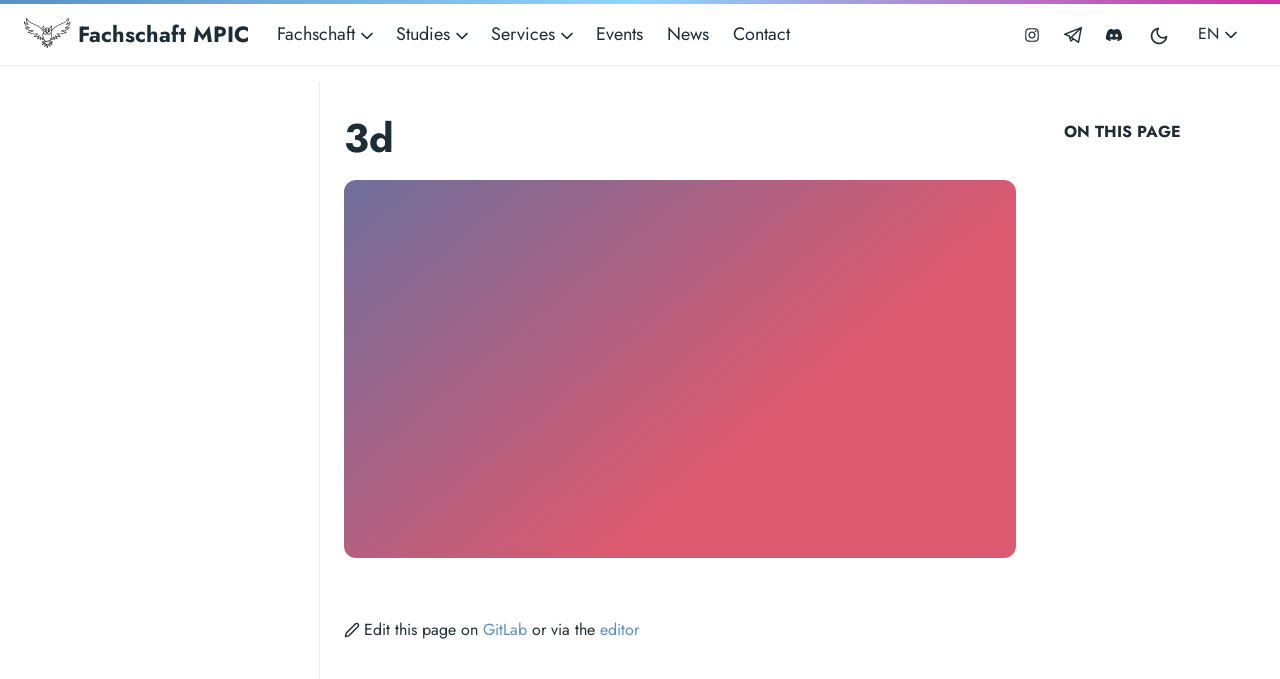

--- FILE ---
content_type: text/html; charset=utf-8
request_url: https://mpic.fs.tum.de/en/tags/3d/
body_size: 6016
content:
<!doctype html><html lang=en-us><head><meta charset=utf-8><meta http-equiv=x-ua-compatible content="ie=edge"><meta name=viewport content="width=device-width,initial-scale=1,shrink-to-fit=no"><link rel=preload as=font href=https://mpic.fs.tum.de/fonts/vendor/jost/jost-v4-latin-regular.woff2 type=font/woff2 crossorigin><link rel=preload as=font href=https://mpic.fs.tum.de/fonts/vendor/jost/jost-v4-latin-500.woff2 type=font/woff2 crossorigin><link rel=preload as=font href=https://mpic.fs.tum.de/fonts/vendor/jost/jost-v4-latin-700.woff2 type=font/woff2 crossorigin><script>(()=>{var t=window.matchMedia&&window.matchMedia("(prefers-color-scheme: dark)").matches,e=localStorage.getItem("theme");t&&e===null&&(localStorage.setItem("theme","dark"),document.documentElement.setAttribute("data-dark-mode","")),t&&e==="dark"&&document.documentElement.setAttribute("data-dark-mode",""),e==="dark"&&document.documentElement.setAttribute("data-dark-mode","")})()</script><link rel=stylesheet href=https://mpic.fs.tum.de/main.7820f50af10e034472603f9f5cd656fdd468e4ebd7e1426ce965bea05ff243b19d4d7b1a4077e4fd769450237c4cb4e14d9ee9a6f1fa835d8cc3f0752f7a1e1a.css integrity="sha512-eCD1CvEOA0RyYD+fXNZW/dRo5OvX4UJs6WW+oF/yQ7GdTXsaQHfk/XaUUCN8TLThTZ7ppvH6g12Mw/B1L3oeGg==" crossorigin=anonymous><noscript><style>img.lazyload{display:none}</style></noscript><meta name=robots content="index, follow"><meta name=googlebot content="index, follow, max-snippet:-1, max-image-preview:large, max-video-preview:-1"><meta name=bingbot content="index, follow, max-snippet:-1, max-image-preview:large, max-video-preview:-1"><title>3d Fachschaft MPIC</title><meta name=description content="We are the TUM student council for the maths, physics, informatics, and chemistry departments."><link rel=canonical href=https://mpic.fs.tum.de/en/tags/3d/><meta property="og:locale" content="de_DE"><meta property="og:type" content="website"><meta property="og:title" content="3d"><meta property="og:description" content="We are the TUM student council for the maths, physics, informatics, and chemistry departments."><meta property="og:url" content="https://mpic.fs.tum.de/en/tags/3d/"><meta property="og:site_name" content="Fachschaft MPIC"><meta property="og:updated_time" content="2023-12-08T16:52:29+01:00"><meta property="og:image" content="https://mpic.fs.tum.de/og-image.png"><meta property="og:image:alt" content="Fachschaft MPIC"><meta name=twitter:card content="summary_large_image"><meta name=twitter:site content="@mpic_tum"><meta name=twitter:creator content="@MPIC_TUM"><meta name=twitter:title content="3d"><meta name=twitter:description content><meta name=twitter:image content="https://mpic.fs.tum.de/og-image.png"><meta name=twitter:image:alt content="3d"><link rel=alternate type=application/rss+xml href=https://mpic.fs.tum.de/en/tags/3d/index.xml><script type=application/ld+json>{"@context":"https://schema.org","@graph":[{"@type":"Organization","@id":"https://mpic.fs.tum.de#/schema/organization/1","name":"FS MPIC","url":"https://mpic.fs.tum.de","sameAs":["https://twitter.com/mpic_tum","https://git.fs.tum.de/fsmpic/website"],"logo":{"@type":"ImageObject","@id":"https://mpic.fs.tum.de#/schema/image/1","url":"https://mpic.fs.tum.delogo-text-dark.png","width":512,"height":512,"caption":"FS MPIC"},"image":{"@id":"https://mpic.fs.tum.de#/schema/image/1"}},{"@type":"WebSite","@id":"https://mpic.fs.tum.de#/schema/website/1","url":"https://mpic.fs.tum.de","name":"Fachschaft MPIC","description":"We are the TUM student council for the maths, physics, informatics, and chemistry departments.","publisher":{"@id":"https://mpic.fs.tum.de#/schema/organization/1"}},{"@type":"CollectionPage","@id":"https://mpic.fs.tum.de/en/tags/3d/","url":"https://mpic.fs.tum.de/en/tags/3d/","name":"3d","description":"","isPartOf":{"@id":"https://mpic.fs.tum.de#/schema/website/1"},"about":{"@id":"https://mpic.fs.tum.de#/schema/organization/1"},"datePublished":"0001-01-01T00:00:00CET","dateModified":"2023-12-08T16:52:29CET","breadcrumb":{"@id":"https://mpic.fs.tum.de/en/tags/3d/#/schema/breadcrumb/1"},"primaryImageOfPage":{"@id":"https://mpic.fs.tum.de/en/tags/3d/#/schema/image/2"},"inLanguage":"en-US","potentialAction":[{"@type":"ReadAction","target":["https://mpic.fs.tum.de/en/tags/3d/"]}]},{"@type":"BreadcrumbList","@id":"https://mpic.fs.tum.de/en/tags/3d/#/schema/breadcrumb/1","name":"Breadcrumbs","itemListElement":[{"@type":"ListItem","position":1,"item":{"@type":"WebPage","@id":"https://mpic.fs.tum.de","url":"https://mpic.fs.tum.de","name":"Home"}},{"@type":"ListItem","position":3,"item":{"@type":"WebPage","@id":"https://mpic.fs.tum.de/en/","url":"https://mpic.fs.tum.de/en/","name":"En"}},{"@type":"ListItem","position":4,"item":{"@type":"WebPage","@id":"https://mpic.fs.tum.de/en/tags/","url":"https://mpic.fs.tum.de/en/tags/","name":"Tags"}},{"@type":"ListItem","position":5,"item":{"@id":"https://mpic.fs.tum.de/en/tags/3d/"}}]},{"@context":"https://schema.org","@graph":[{"@type":"ImageObject","@id":"https://mpic.fs.tum.de/en/tags/3d/#/schema/image/2","url":"https://mpic.fs.tum.de/og-image.png","contentUrl":"https://mpic.fs.tum.de/og-image.png","caption":"3d"}]}]}</script><meta name=theme-color content="#fff"><link rel=icon type=image/svg+xml href=https://mpic.fs.tum.de/favicon.svg><link rel=manifest crossorigin=use-credentials href><link rel=apple-touch-icon sizes=180x180 href=https://mpic.fs.tum.de/apple-touch-icon.png><link rel=icon href=https://mpic.fs.tum.de/favicon.ico sizes=any><link rel=icon type=image/png sizes=32x32 href=https://mpic.fs.tum.de/favicon-32x32.png><link rel=icon type=image/png sizes=16x16 href=https://mpic.fs.tum.de/favicon-16x16.png><link rel=manifest href=https://mpic.fs.tum.de/site.webmanifest><link rel=mask-icon href=/safari-pinned-tab.svg color=#5bbad5><meta name=apple-mobile-web-app-title content="Fachschaft MPIC"><meta name=application-name content="Fachschaft MPIC"><meta name=msapplication-TileColor content="#2b5797"><link rel=stylesheet href=https://cdn.jsdelivr.net/npm/bootstrap-icons@1.4.0/font/bootstrap-icons.min.css><link rel=alternate type=application/rss+xml href=https://mpic.fs.tum.de/en/tags/3d/index.xml title></head><body class="tags list"><div class=sticky-top><div class=header-bar></div><header class="navbar navbar-expand-lg navbar-light doks-navbar"><nav class="container-fluid flex-wrap flex-lg-nowrap" aria-label="Main navigation"><a class="navbar-brand order-0 d-none d-xl-block" href=/en aria-label="Fachschaft MPIC"><img src=https://mpic.fs.tum.de/logo-dark.svg height=30px alt="Logo of the student council" class="d-inline-block align-text-top">
Fachschaft MPIC</a>
<a class="navbar-brand order-0 d-xl-none" href=/en aria-label="Fachschaft MPIC"><img src=https://mpic.fs.tum.de/logo-dark.svg height=30px alt="Logo of the student council" class="d-inline-block align-text-top">
FS MPIC</a>
<button class="btn btn-menu order-2 d-block d-lg-none" type=button data-bs-toggle=offcanvas data-bs-target=#offcanvasDoks aria-controls=offcanvasDoks aria-label="Open main menu"><svg xmlns="http://www.w3.org/2000/svg" width="24" height="24" viewBox="0 0 24 24" fill="none" stroke="currentcolor" stroke-width="2" stroke-linecap="round" stroke-linejoin="round" class="feather feather-menu"><line x1="3" y1="12" x2="21" y2="12"/><line x1="3" y1="6" x2="21" y2="6"/><line x1="3" y1="18" x2="21" y2="18"/></svg></button><div class="offcanvas offcanvas-end border-0 py-lg-1" tabindex=-1 id=offcanvasDoks data-bs-backdrop=true aria-labelledby=offcanvasDoksLabel><div class="header-bar d-lg-none"></div><div class="offcanvas-header d-lg-none"><h2 class="h5 offcanvas-title ps-2" id=offcanvasDoksLabel><a class=text-dark href=/en/>Fachschaft MPIC</a></h2><button type=button class="btn-close text-reset me-2" data-bs-dismiss=offcanvas aria-label="Close main menu"></button></div><div class="offcanvas-body p-4 p-lg-0"><ul class="nav flex-column flex-lg-row align-items-lg-center mt-2 mt-lg-0 ms-lg-2 me-lg-auto"><li class="nav-item dropdown"><a class="nav-link dropdown-toggle ps-0 py-1" href=# id=navbarDropdownMenuLink role=button data-bs-toggle=dropdown aria-expanded=false>Fachschaft
<span class=dropdown-caret><svg xmlns="http://www.w3.org/2000/svg" width="20" height="20" viewBox="0 0 24 24" fill="none" stroke="currentcolor" stroke-width="2" stroke-linecap="round" stroke-linejoin="round" class="feather feather-chevron-down"><polyline points="6 9 12 15 18 9"/></svg></span></a><ul class="dropdown-menu dropdown-menu-main shadow rounded border-0" aria-labelledby=navbarDropdownMenuLink><li><a class=dropdown-item href=/en/fachschaft/>About Us</a></li><li><a class=dropdown-item href=/en/fachschaft/referate/>Departments</a></li><li><a class=dropdown-item href=/en/fachschaft/hopo/>University Politics</a></li></ul></li><li class="nav-item dropdown"><a class="nav-link dropdown-toggle ps-0 py-1" href=# id=navbarDropdownMenuLink role=button data-bs-toggle=dropdown aria-expanded=false>Studies
<span class=dropdown-caret><svg xmlns="http://www.w3.org/2000/svg" width="20" height="20" viewBox="0 0 24 24" fill="none" stroke="currentcolor" stroke-width="2" stroke-linecap="round" stroke-linejoin="round" class="feather feather-chevron-down"><polyline points="6 9 12 15 18 9"/></svg></span></a><ul class="dropdown-menu dropdown-menu-main shadow rounded border-0" aria-labelledby=navbarDropdownMenuLink><li><a class=dropdown-item href=/en/studium/>Studies</a></li><li><a class=dropdown-item href=/en/studium/ansprechpartner/>Contact Persons</a></li><li><a class=dropdown-item href=/en/studium/studienbeginn/>Start of Studies</a></li><li><a class=dropdown-item href=/en/studium/studienbeginn/erstiguide/>First-Semester-Guide</a></li><li><a class=dropdown-item href=/en/studium/itguide/>IT-Guide</a></li><li><a class=dropdown-item href=/en/studium/pruefungsrecht/>Exam Regulations</a></li><li><a class=dropdown-item href=/en/studium/projektarbeit/>Project Work</a></li></ul></li><li class="nav-item dropdown"><a class="nav-link dropdown-toggle ps-0 py-1" href=# id=navbarDropdownMenuLink role=button data-bs-toggle=dropdown aria-expanded=false>Services
<span class=dropdown-caret><svg xmlns="http://www.w3.org/2000/svg" width="20" height="20" viewBox="0 0 24 24" fill="none" stroke="currentcolor" stroke-width="2" stroke-linecap="round" stroke-linejoin="round" class="feather feather-chevron-down"><polyline points="6 9 12 15 18 9"/></svg></span></a><ul class="dropdown-menu dropdown-menu-main shadow rounded border-0" aria-labelledby=navbarDropdownMenuLink><li><a class=dropdown-item href=/en/services/>Our Services</a></li><li><a class=dropdown-item href=/en/services/extern/>External Services</a></li><li><a class=dropdown-item href=/en/services/studieng%C3%A4nge/>Study Programs</a></li></ul></li><li class=nav-item><a class="nav-link ps-0 py-1" href=/en/events/>Events</a></li><li class=nav-item><a class="nav-link ps-0 py-1" href=/en/news/>News</a></li><li class=nav-item><a class="nav-link ps-0 py-1" href=/en/kontakt/>Contact</a></li></ul><hr class="text-black-50 my-4 d-lg-none"><form class="doks-search position-relative flex-grow-1 ms-xxl-auto me-xxl-2"><input id=search class="form-control is-search" type=search placeholder=Search... aria-label=Search... autocomplete=off><div id=suggestions class="shadow bg-white rounded d-none"></div></form><hr class="text-black-50 my-4 d-lg-none"><ul class="nav flex-column flex-lg-row"><li class=nav-item><a class="nav-link social-link nav-icon" href=https://www.instagram.com/mpic_tum><svg xmlns="http://www.w3.org/2000/svg" fill="currentcolor" viewBox="0 0 1792 1792"><path d="M1152 896q0-106-75-181t-181-75-181 75-75 181 75 181 181 75 181-75 75-181zm138 0q0 164-115 279t-279 115-279-115-115-279 115-279 279-115 279 115 115 279zm108-410q0 38-27 65t-65 27-65-27-27-65 27-65 65-27 65 27 27 65zM896 266q-7 0-76.5-.5t-105.5.0-96.5 3-103 10T443 297q-50 20-88 58t-58 88q-11 29-18.5 71.5t-10 103-3 96.5.0 105.5.5 76.5-.5 76.5.0 105.5 3 96.5 10 103T297 1349q20 50 58 88t88 58q29 11 71.5 18.5t103 10 96.5 3 105.5.0 76.5-.5 76.5.5 105.5.0 96.5-3 103-10 71.5-18.5q50-20 88-58t58-88q11-29 18.5-71.5t10-103 3-96.5.0-105.5-.5-76.5.5-76.5.0-105.5-3-96.5-10-103T1495 443q-20-50-58-88t-88-58q-29-11-71.5-18.5t-103-10-96.5-3-105.5.0-76.5.5zm768 630q0 229-5 317-10 208-124 322t-322 124q-88 5-317 5t-317-5q-208-10-322-124t-124-322q-5-88-5-317t5-317q10-208 124-322t322-124q88-5 317-5t317 5q208 10 322 124t124 322q5 88 5 317z"/></svg><small class="ms-2 d-lg-none">Instagram</small></a></li><li class=nav-item><a class="nav-link social-link nav-icon" href=https://t.me/fsmpic><svg id="Capa_1" xmlns="http://www.w3.org/2000/svg" fill="currentcolor" xmlns:xlink="http://www.w3.org/1999/xlink" viewBox="0 0 189.5 169.5"><path d="M187.6 2.6c-.1-.1-.3-.3-.4-.4-1.3-1.3-3.1-2-4.8-2.1-.3.0-.6.0-.9.0-.8.1-1.7.2-2.5.6L4.7 70C1.9 71.1.0 73.9.0 77s1.9 5.9 4.8 7l45.8 17.5 12.8 48.6c.6 2.4 2.4 4.3 4.7 5.1 2.3.8 4.9.5 6.9-1l25.6-18.4 47.6 32.3c1.3.9 2.7 1.3 4.2 1.3 1 0 1.9-.2 2.9-.6 2.3-1 4-3 4.5-5.5L189.3 9c.1-.3.1-.6.1-.9.0-.4.0-.8.0-1.2C189.3 5.4 188.7 3.8 187.6 2.6zM68.2 109l-4-15.1c-.6-2.3-2.3-4.2-4.6-5.1l-31.5-12 121.1-48.2-78.8 75.8C69.2 105.7 68.4 107.3 68.2 109zm7 26.7-5.7-21.5c.5.7 1.1 1.3 1.9 1.8l16 10.9-12.2 8.8zm72.1 13.7-42.4-28.8c-.1.0-.1-.1-.2-.1l-17.2-11.6 82.7-79.6-22.9 120.1z"/></svg><small class="ms-2 d-lg-none">Telegram</small></a></li><li class=nav-item><a class="nav-link social-link nav-icon" href=https://discord.gg/etQsYm7dUD><svg fill="currentcolor" viewBox="0 -28.5 256 256"><g><path d="M216.856339 16.5966031C200.285002 8.84328665 182.566144 3.2084988 164.041564.0 161.766523 4.11318106 159.108624 9.64549908 157.276099 14.0464379c-19.692104-2.9614483-39.203132-2.9614483-58.5330827.0C96.9108417 9.64549908 94.1925838 4.11318106 91.8971895.0 73.3526068 3.2084988 55.6133949 8.86399117 39.0420583 16.6376612 5.61752293 67.146514-3.4433191 116.400813 1.08711069 164.955721 23.2560196 181.510915 44.7403634 191.567697 65.8621325 198.148576 71.0772151 190.971126 75.7283628 183.341335 79.7352139 175.300261 72.104019 172.400575 64.7949724 168.822202 57.8887866 164.667963 59.7209612 163.310589 61.5131304 161.891452 63.2445898 160.431257c42.1228202 19.70193 87.8903382 19.70193 129.5099332.0C194.506336 161.891452 196.298154 163.310589 198.110326 164.667963 191.183787 168.842556 183.854737 172.420929 176.223542 175.320965 180.230393 183.341335 184.861538 190.991831 190.096624 198.16893 211.238746 191.588051 232.743023 181.531619 254.911949 164.955721 260.227747 108.668201 245.831087 59.8662432 216.856339 16.5966031zM85.4738752 135.09489c-12.6448471.0-23.0146535-11.804735-23.0146535-26.179989.0-14.3752538 10.1483733-26.2003423 23.0146535-26.2003423 12.8666312.0 23.2360868 11.804384 23.0146538 26.2003423C108.508531 123.290155 98.3405064 135.09489 85.4738752 135.09489zm85.0513618.0c-12.644847.0-23.014653-11.804735-23.014653-26.179989.0-14.3752538 10.148022-26.2003423 23.014653-26.2003423 12.866281.0 23.236087 11.804384 23.014654 26.2003423.0 14.375254-10.148373 26.179989-23.014654 26.179989z"/></g></svg><small class="ms-2 d-lg-none">Discord</small></a></li><li class=nav-item><button id=mode class="nav-link btn btn-link" type=button aria-label="Toggle user interface mode">
<span class=toggle-dark><svg xmlns="http://www.w3.org/2000/svg" width="20" height="20" viewBox="0 0 24 24" fill="none" stroke="currentcolor" stroke-width="2" stroke-linecap="round" stroke-linejoin="round" class="feather feather-moon"><path d="M21 12.79A9 9 0 1111.21 3 7 7 0 0021 12.79z"/></svg></span><span class=toggle-light><svg xmlns="http://www.w3.org/2000/svg" width="20" height="20" viewBox="0 0 24 24" fill="none" stroke="currentcolor" stroke-width="2" stroke-linecap="round" stroke-linejoin="round" class="feather feather-sun"><circle cx="12" cy="12" r="5"/><line x1="12" y1="1" x2="12" y2="3"/><line x1="12" y1="21" x2="12" y2="23"/><line x1="4.22" y1="4.22" x2="5.64" y2="5.64"/><line x1="18.36" y1="18.36" x2="19.78" y2="19.78"/><line x1="1" y1="12" x2="3" y2="12"/><line x1="21" y1="12" x2="23" y2="12"/><line x1="4.22" y1="19.78" x2="5.64" y2="18.36"/><line x1="18.36" y1="5.64" x2="19.78" y2="4.22"/></svg></span></button></li><li class="nav-item dropdown"><button class="btn btn-doks-light dropdown-toggle" id=doks-languages data-bs-toggle=dropdown aria-expanded=false data-bs-display=static>
EN
<span class=dropdown-caret><svg xmlns="http://www.w3.org/2000/svg" width="20" height="20" viewBox="0 0 24 24" fill="none" stroke="currentcolor" stroke-width="2" stroke-linecap="round" stroke-linejoin="round" class="feather feather-chevron-down"><polyline points="6 9 12 15 18 9"/></svg></span></button><ul class="dropdown-menu dropdown-menu-lg-end me-lg-2 shadow rounded border-0" aria-labelledby=doks-languages><li><a class="dropdown-item current" aria-current=true href=/en/tags/3d/>EN</a></li><li><hr class=dropdown-divider></li><li><a class=dropdown-item rel=alternate href=/tags/3d/ hreflang=de lang=de>DE</a></li></ul></li></ul></div></div></nav></header></div><div class=container-fluid><aside class=doks-sidebar><nav id=doks-docs-nav class="collapse d-lg-none" aria-label="Tertiary navigation"><ul class="list-unstyled collapsible-sidebar"></ul></nav></aside></div><div class="wrap container-fluid" role=document><div class=content><div class="row flex-xl-nowrap"><div class="col-lg-5 col-xl-4 docs-sidebar d-none d-lg-block"><nav class=docs-links aria-label="Main navigation"><ul class="list-unstyled collapsible-sidebar"></ul></nav></div><nav class="docs-toc d-none d-xl-block col-xl-3" aria-label="Secondary navigation"><div class=d-xl-none><button class="btn btn-outline-primary btn-sm doks-toc-toggle collapsed" type=button data-bs-toggle=collapse data-bs-target=#onThisPage aria-controls=doks-docs-nav aria-expanded=false aria-label="Toggle On this page navigation">
<span>On this page</span>
<span><svg xmlns="http://www.w3.org/2000/svg" width="18" height="18" viewBox="0 0 24 24" class="doks doks-expand" fill="none" stroke="currentcolor" stroke-width="2" stroke-linecap="round" stroke-linejoin="round"><title>Expand</title><polyline points="7 13 12 18 17 13"/><polyline points="7 6 12 11 17 6"/></svg><svg xmlns="http://www.w3.org/2000/svg" width="18" height="18" viewBox="0 0 24 24" class="doks doks-collapse" fill="none" stroke="currentcolor" stroke-width="2" stroke-linecap="round" stroke-linejoin="round"><title>Collapse</title><polyline points="17 11 12 6 7 11"/><polyline points="17 18 12 13 7 18"/></svg></span></button><div class=collapse id=onThisPage><div class="card card-body mt-3 py-1"><div class=page-links></div></div></div></div><div class="page-links d-none d-xl-block"><h3>On this page</h3></div></nav><main class="docs-content col-lg-11 col-xl-9 mx-xl-auto content-width"><h1>3d</h1><div class="rounded-corners no-overflow"><img class="card-img-top img-fluid lazyload blur-up gradient" src=https://mpic.fs.tum.de/images/default-image_hu046da702d9457598d68717411905f05e_65112_197d4e77dcfcd337afe3e8a607486b38.png data-src=https://mpic.fs.tum.de/images/default-image_hu046da702d9457598d68717411905f05e_65112_1270x715_fill_box_smart1_3.png width=1270 height=715 alt=3d></div><p class=lead></p><nav class=d-xl-none style=margin-bottom:10pt aria-label="Quaternary navigation"><div class=d-xl-none><button class="btn btn-outline-primary btn-sm doks-toc-toggle collapsed" type=button data-bs-toggle=collapse data-bs-target=#onThisPage aria-controls=doks-docs-nav aria-expanded=false aria-label="Toggle On this page navigation">
<span>On this page</span>
<span><svg xmlns="http://www.w3.org/2000/svg" width="18" height="18" viewBox="0 0 24 24" class="doks doks-expand" fill="none" stroke="currentcolor" stroke-width="2" stroke-linecap="round" stroke-linejoin="round"><title>Expand</title><polyline points="7 13 12 18 17 13"/><polyline points="7 6 12 11 17 6"/></svg><svg xmlns="http://www.w3.org/2000/svg" width="18" height="18" viewBox="0 0 24 24" class="doks doks-collapse" fill="none" stroke="currentcolor" stroke-width="2" stroke-linecap="round" stroke-linejoin="round"><title>Collapse</title><polyline points="17 11 12 6 7 11"/><polyline points="17 18 12 13 7 18"/></svg></span></button><div class=collapse id=onThisPage><div class="card card-body mt-3 py-1"><div class=page-links></div></div></div></div><div class="page-links d-none d-xl-block"><h3>On this page</h3></div></nav><div class=card-list></div><div class="page-footer-meta d-flex flex-column flex-md-row justify-content-between"><div class=edit-page><svg xmlns="http://www.w3.org/2000/svg" width="16" height="16" viewBox="0 0 24 24" fill="none" stroke="currentcolor" stroke-width="2" stroke-linecap="round" stroke-linejoin="round" class="feather feather-edit-2"><path d="M17 3a2.828 2.828.0 114 4L7.5 20.5 2 22l1.5-5.5L17 3z"/></svg>Edit this page on
<a href=https://git.fs.tum.de/fsmpic/website/-/blob/main/content/>GitLab</a>
or via the
<a href=https://mpic.fs.tum.de/admin#/collections//entries/>editor</a></div></div></main></div></div></div><footer class="footer text-muted mt-3"><div class="container-fluid content-width"><section class=row><div class="container text-center text-md-start"><div class="row mt-3"><div class="col-md-4 col-lg-4 col-xl-4 mx-auto mb-4"><div class=mb-3><a class="text-uppercase fw-bold text-decoration-none" href=/>Helpfull</a></div><p class=mb-2><a href=/en/studium/ class=text-muted-dark>Studies</a></p><p class=mb-2><a href=/en/services/ class=text-muted-dark>Our Services</a></p><p class=mb-2><a href=/en/kontakt/faq class=text-muted-dark>FAQ</a></p><p class=mb-2><a href=/en/studium/ansprechpartner/ class=text-muted-dark>Contact Persons</a></p></div><div class="col-md-4 col-lg-4 col-xl-4 mx-auto mb-4"><div class=mb-3><a class="text-uppercase fw-bold text-decoration-none" href=/>Information</a></div><p class=mb-2><a href=/en/fachschaft/mitmachen class=text-muted-dark>Join us</a></p><p class=mb-2><a href=https://fs.tum.de/impressum/ class=text-muted-dark>Impressum</a></p><p class=mb-2><a href=https://www.fs.tum.de/datenschutz/ class=text-muted-dark>GDPR</a></p><p class=mb-2><a href=/en/kontakt/ class=text-muted-dark>Contact</a></p></div><div class="col-md-4 col-lg-4 col-xl-4 mx-auto mb-4"><div class=mb-3><a class="text-uppercase fw-bold text-decoration-none" href=/kontakt/>Contact</a></div><p class=mb-2><a href=/en/kontakt/ class=text-muted-dark>Boltzmannstraße. 3, 85748 Garching</a></p><p class=mb-2><a href=/en/kontakt/ class=text-muted-dark>fsmpic@fs.tum.de</a></p><p class=mb-2><a href=/en/kontakt/ class=text-muted-dark>+49 89 289 18545</a></p></div></div></div></section><section class="d-flex justify-content-center justify-content-lg-between p-4"><div class="me-5 d-none d-lg-block text-muted-dark"><span>© 2025 Fachschaft MPIC der TU München - Powered by <a class=text-muted href=https://gohugo.io/>Hugo</a> and <a class=text-muted href=https://getdoks.org/>Doks</a></span></div><div><a class="me-4 text-muted-dark social-link" href=https://www.instagram.com/mpic_tum><svg xmlns="http://www.w3.org/2000/svg" fill="currentcolor" viewBox="0 0 1792 1792"><path d="M1152 896q0-106-75-181t-181-75-181 75-75 181 75 181 181 75 181-75 75-181zm138 0q0 164-115 279t-279 115-279-115-115-279 115-279 279-115 279 115 115 279zm108-410q0 38-27 65t-65 27-65-27-27-65 27-65 65-27 65 27 27 65zM896 266q-7 0-76.5-.5t-105.5.0-96.5 3-103 10T443 297q-50 20-88 58t-58 88q-11 29-18.5 71.5t-10 103-3 96.5.0 105.5.5 76.5-.5 76.5.0 105.5 3 96.5 10 103T297 1349q20 50 58 88t88 58q29 11 71.5 18.5t103 10 96.5 3 105.5.0 76.5-.5 76.5.5 105.5.0 96.5-3 103-10 71.5-18.5q50-20 88-58t58-88q11-29 18.5-71.5t10-103 3-96.5.0-105.5-.5-76.5.5-76.5.0-105.5-3-96.5-10-103T1495 443q-20-50-58-88t-88-58q-29-11-71.5-18.5t-103-10-96.5-3-105.5.0-76.5.5zm768 630q0 229-5 317-10 208-124 322t-322 124q-88 5-317 5t-317-5q-208-10-322-124t-124-322q-5-88-5-317t5-317q10-208 124-322t322-124q88-5 317-5t317 5q208 10 322 124t124 322q5 88 5 317z"/></svg><small class="ms-2 d-lg-none">Instagram</small></a>
<a class="me-4 text-muted-dark social-link" href=https://t.me/fsmpic><svg id="Capa_1" xmlns="http://www.w3.org/2000/svg" fill="currentcolor" xmlns:xlink="http://www.w3.org/1999/xlink" viewBox="0 0 189.5 169.5"><path d="M187.6 2.6c-.1-.1-.3-.3-.4-.4-1.3-1.3-3.1-2-4.8-2.1-.3.0-.6.0-.9.0-.8.1-1.7.2-2.5.6L4.7 70C1.9 71.1.0 73.9.0 77s1.9 5.9 4.8 7l45.8 17.5 12.8 48.6c.6 2.4 2.4 4.3 4.7 5.1 2.3.8 4.9.5 6.9-1l25.6-18.4 47.6 32.3c1.3.9 2.7 1.3 4.2 1.3 1 0 1.9-.2 2.9-.6 2.3-1 4-3 4.5-5.5L189.3 9c.1-.3.1-.6.1-.9.0-.4.0-.8.0-1.2C189.3 5.4 188.7 3.8 187.6 2.6zM68.2 109l-4-15.1c-.6-2.3-2.3-4.2-4.6-5.1l-31.5-12 121.1-48.2-78.8 75.8C69.2 105.7 68.4 107.3 68.2 109zm7 26.7-5.7-21.5c.5.7 1.1 1.3 1.9 1.8l16 10.9-12.2 8.8zm72.1 13.7-42.4-28.8c-.1.0-.1-.1-.2-.1l-17.2-11.6 82.7-79.6-22.9 120.1z"/></svg><small class="ms-2 d-lg-none">Telegram</small></a>
<a class="me-4 text-muted-dark social-link" href=https://discord.gg/etQsYm7dUD><svg fill="currentcolor" viewBox="0 -28.5 256 256"><g><path d="M216.856339 16.5966031C200.285002 8.84328665 182.566144 3.2084988 164.041564.0 161.766523 4.11318106 159.108624 9.64549908 157.276099 14.0464379c-19.692104-2.9614483-39.203132-2.9614483-58.5330827.0C96.9108417 9.64549908 94.1925838 4.11318106 91.8971895.0 73.3526068 3.2084988 55.6133949 8.86399117 39.0420583 16.6376612 5.61752293 67.146514-3.4433191 116.400813 1.08711069 164.955721 23.2560196 181.510915 44.7403634 191.567697 65.8621325 198.148576 71.0772151 190.971126 75.7283628 183.341335 79.7352139 175.300261 72.104019 172.400575 64.7949724 168.822202 57.8887866 164.667963 59.7209612 163.310589 61.5131304 161.891452 63.2445898 160.431257c42.1228202 19.70193 87.8903382 19.70193 129.5099332.0C194.506336 161.891452 196.298154 163.310589 198.110326 164.667963 191.183787 168.842556 183.854737 172.420929 176.223542 175.320965 180.230393 183.341335 184.861538 190.991831 190.096624 198.16893 211.238746 191.588051 232.743023 181.531619 254.911949 164.955721 260.227747 108.668201 245.831087 59.8662432 216.856339 16.5966031zM85.4738752 135.09489c-12.6448471.0-23.0146535-11.804735-23.0146535-26.179989.0-14.3752538 10.1483733-26.2003423 23.0146535-26.2003423 12.8666312.0 23.2360868 11.804384 23.0146538 26.2003423C108.508531 123.290155 98.3405064 135.09489 85.4738752 135.09489zm85.0513618.0c-12.644847.0-23.014653-11.804735-23.014653-26.179989.0-14.3752538 10.148022-26.2003423 23.014653-26.2003423 12.866281.0 23.236087 11.804384 23.014654 26.2003423.0 14.375254-10.148373 26.179989-23.014654 26.179989z"/></g></svg><small class="ms-2 d-lg-none">Discord</small></a></section></div></footer><script src=/js/bootstrap.min.0a3cc8e06de47abf2e91a48ebb20ad66756a97a290b5bfc41e312d89ba5dd12dcb3f0c463c7494b150ac6ff7a1f96648401f878e623712f908d8eab59c1dcad0.js integrity="sha512-CjzI4G3ker8ukaSOuyCtZnVql6KQtb/EHjEtibpd0S3LPwxGPHSUsVCsb/eh+WZIQB+HjmI3EvkI2Oq1nB3K0A==" crossorigin=anonymous defer></script>
<script src=/js/highlight.min.1b736578b0943fdd52332ae91052d00b492b907212a8f0d074f77bfa8c509dc2aa2e358a23c669f6a80e0cc33f89b9719f671ab0e70158545c3ed4ed306b52e9.js integrity="sha512-G3NleLCUP91SMyrpEFLQC0krkHISqPDQdPd7+oxQncKqLjWKI8Zp9qgODMM/iblxn2casOcBWFRcPtTtMGtS6Q==" crossorigin=anonymous defer></script>
<script src=/main.min.cb2e2ebbf2e4002f3117addc33582923b2b3ae5265c22944cd117ebec7abe61c170417c4506d7a0f8f0fc9053dfdf441421d53601ac467042ff3d06ec0ba07fa.js integrity="sha512-yy4uu/LkAC8xF63cM1gpI7KzrlJlwilEzRF+vser5hwXBBfEUG16D48PyQU9/fRBQh1TYBrEZwQv89BuwLoH+g==" crossorigin=anonymous defer></script>
<script src=https://mpic.fs.tum.de/index.min.2907b5c44e770c522fcba19994b071e1a1ae5bd010a2b1ef0bcaa6d55c9b5275fe30274eeb6f6b833ed3a27235792af40edc5613db3f8fb16c209be579cdae74.js integrity="sha512-KQe1xE53DFIvy6GZlLBx4aGuW9AQorHvC8qm1VybUnX+MCdO629rgz7TonI1eSr0DtxWE9s/j7FsIJvlec2udA==" crossorigin=anonymous defer></script></body></html>

--- FILE ---
content_type: text/css; charset=utf-8
request_url: https://mpic.fs.tum.de/main.7820f50af10e034472603f9f5cd656fdd468e4ebd7e1426ce965bea05ff243b19d4d7b1a4077e4fd769450237c4cb4e14d9ee9a6f1fa835d8cc3f0752f7a1e1a.css
body_size: 18357
content:
/*!
   * Bootstrap  v5.2.0 (https://getbootstrap.com/)
   * Copyright 2011-2022 The Bootstrap Authors
   * Copyright 2011-2022 Twitter, Inc.
   * Licensed under MIT (https://github.com/twbs/bootstrap/blob/main/LICENSE)
   */:root{--bs-blue: #0d6efd;--bs-indigo: #6610f2;--bs-purple: #5d2f86;--bs-pink: #d63384;--bs-red: #dc3545;--bs-orange: #fd7e14;--bs-yellow: #ffe000;--bs-green: #198754;--bs-teal: #20c997;--bs-cyan: #0dcaf0;--bs-black: #1d2d35;--bs-white: #fff;--bs-gray: #6c757d;--bs-gray-dark: #343a40;--bs-gray-100: #f8f9fa;--bs-gray-200: #e9ecef;--bs-gray-300: #dee2e6;--bs-gray-400: #ced4da;--bs-gray-500: #adb5bd;--bs-gray-600: #6c757d;--bs-gray-700: #495057;--bs-gray-800: #343a40;--bs-gray-900: #212529;--bs-primary: #598fc5;--bs-secondary: #ef476f;--bs-success: #198754;--bs-info: #0dcaf0;--bs-warning: #ffe000;--bs-danger: #dc3545;--bs-light: #f8f9fa;--bs-dark: #212529;--bs-primary-rgb: 89,143,197;--bs-secondary-rgb: 239,71,111;--bs-success-rgb: 25,135,84;--bs-info-rgb: 13,202,240;--bs-warning-rgb: 255,224,0;--bs-danger-rgb: 220,53,69;--bs-light-rgb: 248,249,250;--bs-dark-rgb: 33,37,41;--bs-white-rgb: 255,255,255;--bs-black-rgb: 29,45,53;--bs-body-color-rgb: 29,45,53;--bs-body-bg-rgb: 255,255,255;--bs-font-sans-serif: "Jost", -apple-system, blinkmacsystemfont, "Segoe UI", roboto, "Helvetica Neue", arial, "Noto Sans", sans-serif, "Apple Color Emoji", "Segoe UI Emoji", "Segoe UI Symbol", "Noto Color Emoji";--bs-font-monospace: sfmono-regular, menlo, monaco, consolas, "Liberation Mono", "Courier New", monospace;--bs-gradient: linear-gradient(180deg, rgba(255,255,255,0.15), rgba(255,255,255,0));--bs-body-font-family: Jost,-apple-system,blinkmacsystemfont,Segoe UI,roboto,Helvetica Neue,arial,Noto Sans,sans-serif,Apple Color Emoji,Segoe UI Emoji,Segoe UI Symbol,Noto Color Emoji;--bs-body-font-size:1rem;--bs-body-font-weight: 400;--bs-body-line-height: 1.5;--bs-body-color: #1d2d35;--bs-body-bg: #fff;--bs-border-width: 1px;--bs-border-style: solid;--bs-border-color: #e9ecef;--bs-border-color-translucent: rgba(29,45,53,0.175);--bs-border-radius: .375rem;--bs-border-radius-sm: .25rem;--bs-border-radius-lg: .5rem;--bs-border-radius-xl: 1rem;--bs-border-radius-2xl: 2rem;--bs-border-radius-pill: 50rem;--bs-link-color: #598fc5;--bs-link-hover-color: #47729e;--bs-code-color: #d63384;--bs-highlight-bg: #fff9cc}*,*::before,*::after{box-sizing:border-box}@media (prefers-reduced-motion: no-preference){:root{scroll-behavior:smooth}}body{margin:0;font-family:var(--bs-body-font-family);font-size:var(--bs-body-font-size);font-weight:var(--bs-body-font-weight);line-height:var(--bs-body-line-height);color:var(--bs-body-color);text-align:var(--bs-body-text-align);background-color:var(--bs-body-bg);-webkit-text-size-adjust:100%;-webkit-tap-highlight-color:rgba(29,45,53,0)}hr{margin:1rem 0;color:inherit;border:0;border-top:1px solid;opacity:.25}h6,.h6,h5,.h5,h4,.h4,h3,.h3,h2,.h2,h1,.h1{margin-top:0;margin-bottom:.5rem;font-weight:700;line-height:1.2}h1,.h1{font-size:calc(1.375rem + 1.5vw)}@media (min-width: 1200px){h1,.h1{font-size:2.5rem}}h2,.h2{font-size:calc(1.325rem + .9vw)}@media (min-width: 1200px){h2,.h2{font-size:2rem}}h3,.h3{font-size:calc(1.3rem + .6vw)}@media (min-width: 1200px){h3,.h3{font-size:1.75rem}}h4,.h4{font-size:calc(1.275rem + .3vw)}@media (min-width: 1200px){h4,.h4{font-size:1.5rem}}h5,.h5{font-size:1.25rem}h6,.h6{font-size:1rem}p{margin-top:0;margin-bottom:1rem}abbr[title]{-webkit-text-decoration:underline dotted;text-decoration:underline dotted;cursor:help;-webkit-text-decoration-skip-ink:none;text-decoration-skip-ink:none}address{margin-bottom:1rem;font-style:normal;line-height:inherit}ol,ul{padding-left:2rem}ol,ul{margin-top:0;margin-bottom:1rem}ol ol,ul ul,ol ul,ul ol{margin-bottom:0}dt{font-weight:700}blockquote{margin:0 0 1rem}b,strong{font-weight:bolder}small,.small{font-size:.875em}sub,sup{position:relative;font-size:.75em;line-height:0;vertical-align:baseline}sub{bottom:-.25em}sup{top:-.5em}a{color:var(--bs-link-color);text-decoration:none}a:hover{color:var(--bs-link-hover-color)}a:not([href]):not([class]),a:not([href]):not([class]):hover{color:inherit;text-decoration:none}pre,code,kbd,samp{font-family:var(--bs-font-monospace);font-size:1em}pre{display:block;margin-top:0;margin-bottom:1rem;overflow:auto;font-size:.875em}pre code{font-size:inherit;color:inherit;word-break:normal}code{font-size:.875em;color:var(--bs-code-color);word-wrap:break-word}a>code{color:inherit}kbd{padding:.1875rem .375rem;font-size:.875em;color:var(--bs-body-bg);background-color:var(--bs-body-color);border-radius:.25rem}kbd kbd{padding:0;font-size:1em}figure{margin:0 0 1rem}img,svg{vertical-align:middle}table{caption-side:bottom;border-collapse:collapse}caption{padding-top:.5rem;padding-bottom:.5rem;color:#6c757d;text-align:left}th{text-align:inherit;text-align:-webkit-match-parent}thead,tbody,tr,td,th{border-color:inherit;border-style:solid;border-width:0}label{display:inline-block}button{border-radius:0}button:focus:not(:focus-visible){outline:0}input,button,select,textarea{margin:0;font-family:inherit;font-size:inherit;line-height:inherit}button,select{text-transform:none}[role="button"]{cursor:pointer}select{word-wrap:normal}select:disabled{opacity:1}[list]:not([type="date"]):not([type="datetime-local"]):not([type="month"]):not([type="week"]):not([type="time"])::-webkit-calendar-picker-indicator{display:none !important}button,[type="button"],[type="submit"]{-webkit-appearance:button}button:not(:disabled),[type="button"]:not(:disabled),[type="submit"]:not(:disabled){cursor:pointer}::-moz-focus-inner{padding:0;border-style:none}textarea{resize:vertical}legend{float:left;width:100%;padding:0;margin-bottom:.5rem;font-size:calc(1.275rem + .3vw);line-height:inherit}@media (min-width: 1200px){legend{font-size:1.5rem}}legend+*{clear:left}::-webkit-datetime-edit-fields-wrapper,::-webkit-datetime-edit-text,::-webkit-datetime-edit-minute,::-webkit-datetime-edit-hour-field,::-webkit-datetime-edit-day-field,::-webkit-datetime-edit-month-field,::-webkit-datetime-edit-year-field{padding:0}::-webkit-inner-spin-button{height:auto}[type="search"]{outline-offset:-2px;-webkit-appearance:textfield}::-webkit-search-decoration{-webkit-appearance:none}::-webkit-color-swatch-wrapper{padding:0}::file-selector-button{font:inherit;-webkit-appearance:button}output{display:inline-block}summary{display:list-item;cursor:pointer}progress{vertical-align:baseline}[hidden]{display:none !important}.lead{font-size:1.25rem;font-weight:400}.list-unstyled{padding-left:0;list-style:none}.blockquote{margin-bottom:1rem;font-size:1.25rem}.blockquote>:last-child{margin-bottom:0}.img-fluid{max-width:100%;height:auto}.figure{display:inline-block}.figure-img{margin-bottom:.5rem;line-height:1}.figure-caption{font-size:.875em;color:#6c757d}.container,.container-fluid,.container-xxl{--bs-gutter-x: 48px;--bs-gutter-y: 0;width:100%;padding-right:calc(var(--bs-gutter-x) * .5);padding-left:calc(var(--bs-gutter-x) * .5);margin-right:auto;margin-left:auto}@media (min-width: 576px){.container{max-width:540px}}@media (min-width: 768px){.container{max-width:720px}}@media (min-width: 992px){.container{max-width:960px}}@media (min-width: 1200px){.container{max-width:1240px}}@media (min-width: 1400px){.container-xxl,.container{max-width:1320px}}.row{--bs-gutter-x: 48px;--bs-gutter-y: 0;display:flex;flex-wrap:wrap;margin-top:calc(-1 * var(--bs-gutter-y));margin-right:calc(-.5 * var(--bs-gutter-x));margin-left:calc(-.5 * var(--bs-gutter-x))}.row>*{flex-shrink:0;width:100%;max-width:100%;padding-right:calc(var(--bs-gutter-x) * .5);padding-left:calc(var(--bs-gutter-x) * .5);margin-top:var(--bs-gutter-y)}.col{flex:1 0 0%}.row-cols-1>*{flex:0 0 auto;width:100%}.g-2{--bs-gutter-x: .5rem}.g-2{--bs-gutter-y: .5rem}@media (min-width: 768px){.row-cols-md-2>*{flex:0 0 auto;width:50%}.col-md-4{flex:0 0 auto;width:25%}.col-md-8{flex:0 0 auto;width:50%}.col-md-12{flex:0 0 auto;width:75%}.col-md-13{flex:0 0 auto;width:81.25%}.g-md-2{--bs-gutter-x: .5rem}.g-md-2{--bs-gutter-y: .5rem}}@media (min-width: 992px){.row-cols-lg-2>*{flex:0 0 auto;width:50%}.row-cols-lg-3>*{flex:0 0 auto;width:33.33333333%}.col-lg-4{flex:0 0 auto;width:25%}.col-lg-5{flex:0 0 auto;width:31.25%}.col-lg-8{flex:0 0 auto;width:50%}.col-lg-9{flex:0 0 auto;width:56.25%}.col-lg-10{flex:0 0 auto;width:62.5%}.col-lg-11{flex:0 0 auto;width:68.75%}.col-lg-12{flex:0 0 auto;width:75%}.g-lg-4{--bs-gutter-x: 1.5rem}.g-lg-4{--bs-gutter-y: 1.5rem}}@media (min-width: 1200px){.col-xl{flex:1 0 0%}.row-cols-xl-3>*{flex:0 0 auto;width:33.33333333%}.col-xl-3{flex:0 0 auto;width:18.75%}.col-xl-4{flex:0 0 auto;width:25%}.col-xl-8{flex:0 0 auto;width:50%}.col-xl-9{flex:0 0 auto;width:56.25%}}@media (min-width: 1400px){.row-cols-xxl-3>*{flex:0 0 auto;width:33.33333333%}}.table,table{--bs-table-color: var(--bs-body-color);--bs-table-bg: rgba(0,0,0,0);--bs-table-border-color: var(--bs-border-color);--bs-table-accent-bg: rgba(0,0,0,0);--bs-table-striped-color: var(--bs-body-color);--bs-table-striped-bg: rgba(29,45,53,0.05);--bs-table-active-color: var(--bs-body-color);--bs-table-active-bg: rgba(29,45,53,0.1);--bs-table-hover-color: var(--bs-body-color);--bs-table-hover-bg: rgba(29,45,53,0.075);width:100%;margin-bottom:1rem;color:var(--bs-table-color);vertical-align:top;border-color:var(--bs-table-border-color)}.table>:not(caption)>*>*,table>:not(caption)>*>*{padding:.5rem .5rem;background-color:var(--bs-table-bg);border-bottom-width:1px;box-shadow:inset 0 0 0 9999px var(--bs-table-accent-bg)}.table>tbody,table>tbody{vertical-align:inherit}.table>thead,table>thead{vertical-align:bottom}[data-dark-mode] body table{--bs-table-color: #fff;--bs-table-bg: #212529;--bs-table-border-color: #373b3e;--bs-table-striped-bg: #2c3034;--bs-table-striped-color: #fff;--bs-table-active-bg: #373b3e;--bs-table-active-color: #fff;--bs-table-hover-bg: #323539;--bs-table-hover-color: #fff;color:var(--bs-table-color);border-color:var(--bs-table-border-color)}.form-label{margin-bottom:.5rem}.form-control{display:block;width:100%;padding:.375rem .75rem;font-size:1rem;font-weight:400;line-height:1.5;color:#1d2d35;background-color:#fff;background-clip:padding-box;border:1px solid #ced4da;-webkit-appearance:none;-moz-appearance:none;appearance:none;border-radius:.375rem;transition:border-color 0.15s ease-in-out,box-shadow 0.15s ease-in-out}@media (prefers-reduced-motion: reduce){.form-control{transition:none}}.form-control[type="file"]{overflow:hidden}.form-control[type="file"]:not(:disabled):not([readonly]){cursor:pointer}.form-control:focus{color:#1d2d35;background-color:#fff;border-color:#acc7e2;outline:0;box-shadow:0 0 0 0 rgba(89,143,197,0.25)}.form-control::-webkit-date-and-time-value{height:1.5em}.form-control::-moz-placeholder{color:#6c757d;opacity:1}.form-control::placeholder{color:#6c757d;opacity:1}.form-control:disabled{background-color:#e9ecef;opacity:1}.form-control::file-selector-button{padding:.375rem .75rem;margin:-.375rem -.75rem;margin-inline-end:.75rem;color:#1d2d35;background-color:#e9ecef;pointer-events:none;border-color:inherit;border-style:solid;border-width:0;border-inline-end-width:1px;border-radius:0;transition:color 0.15s ease-in-out,background-color 0.15s ease-in-out,border-color 0.15s ease-in-out,box-shadow 0.15s ease-in-out}@media (prefers-reduced-motion: reduce){.form-control::file-selector-button{transition:none}}.form-control:hover:not(:disabled):not([readonly])::file-selector-button{background-color:#dde0e3}textarea.form-control{min-height:calc(1.5em + .75rem + 2px)}.btn-check{position:absolute;clip:rect(0, 0, 0, 0);pointer-events:none}.btn-check[disabled]+.btn,.btn-check:disabled+.btn{pointer-events:none;filter:none;opacity:.65}.input-group{position:relative;display:flex;flex-wrap:wrap;align-items:stretch;width:100%}.input-group>.form-control{position:relative;flex:1 1 auto;width:1%;min-width:0}.input-group>.form-control:focus{z-index:3}.input-group .btn{position:relative;z-index:2}.input-group .btn:focus{z-index:3}.input-group-text{display:flex;align-items:center;padding:.375rem .75rem;font-size:1rem;font-weight:400;line-height:1.5;color:#1d2d35;text-align:center;white-space:nowrap;background-color:#e9ecef;border:1px solid #ced4da;border-radius:.375rem}.input-group:not(.has-validation)>:not(:last-child):not(.dropdown-toggle):not(.dropdown-menu):not(.form-floating),.input-group:not(.has-validation)>.dropdown-toggle:nth-last-child(n + 3){border-top-right-radius:0;border-bottom-right-radius:0}.input-group>:not(:first-child):not(.dropdown-menu):not(.form-floating):not(.valid-tooltip):not(.valid-feedback):not(.invalid-tooltip):not(.invalid-feedback){margin-left:-1px;border-top-left-radius:0;border-bottom-left-radius:0}.btn{--bs-btn-padding-x: .75rem;--bs-btn-padding-y: .375rem;--bs-btn-font-family: ;--bs-btn-font-size:1rem;--bs-btn-font-weight: 400;--bs-btn-line-height: 1.5;--bs-btn-color: #1d2d35;--bs-btn-bg: transparent;--bs-btn-border-width: 1px;--bs-btn-border-color: transparent;--bs-btn-border-radius: .375rem;--bs-btn-box-shadow: inset 0 1px 0 rgba(255,255,255,0.15),0 1px 1px rgba(29,45,53,0.075);--bs-btn-disabled-opacity: .65;--bs-btn-focus-box-shadow: 0 0 0 0 rgba(var(--bs-btn-focus-shadow-rgb), .5);display:inline-block;padding:var(--bs-btn-padding-y) var(--bs-btn-padding-x);font-family:var(--bs-btn-font-family);font-size:var(--bs-btn-font-size);font-weight:var(--bs-btn-font-weight);line-height:var(--bs-btn-line-height);color:var(--bs-btn-color);text-align:center;vertical-align:middle;cursor:pointer;-webkit-user-select:none;-moz-user-select:none;user-select:none;border:var(--bs-btn-border-width) solid var(--bs-btn-border-color);border-radius:var(--bs-btn-border-radius);background-color:var(--bs-btn-bg);transition:color 0.15s ease-in-out,background-color 0.15s ease-in-out,border-color 0.15s ease-in-out,box-shadow 0.15s ease-in-out}@media (prefers-reduced-motion: reduce){.btn{transition:none}}.btn:hover{color:var(--bs-btn-hover-color);background-color:var(--bs-btn-hover-bg);border-color:var(--bs-btn-hover-border-color)}.btn-check:focus+.btn,.btn:focus{color:var(--bs-btn-hover-color);background-color:var(--bs-btn-hover-bg);border-color:var(--bs-btn-hover-border-color);outline:0;box-shadow:var(--bs-btn-focus-box-shadow)}.btn-check:checked+.btn,.btn-check:active+.btn,.btn:active,.btn.active,.btn.show{color:var(--bs-btn-active-color);background-color:var(--bs-btn-active-bg);border-color:var(--bs-btn-active-border-color)}.btn-check:checked+.btn:focus,.btn-check:active+.btn:focus,.btn:active:focus,.btn.active:focus,.btn.show:focus{box-shadow:var(--bs-btn-focus-box-shadow)}.btn:disabled,.btn.disabled{color:var(--bs-btn-disabled-color);pointer-events:none;background-color:var(--bs-btn-disabled-bg);border-color:var(--bs-btn-disabled-border-color);opacity:var(--bs-btn-disabled-opacity)}.btn-primary{--bs-btn-color: #1d2d35;--bs-btn-bg: #598fc5;--bs-btn-border-color: #598fc5;--bs-btn-hover-color: #1d2d35;--bs-btn-hover-bg: #72a0ce;--bs-btn-hover-border-color: #6a9acb;--bs-btn-focus-shadow-rgb: 80,128,175;--bs-btn-active-color: #1d2d35;--bs-btn-active-bg: #7aa5d1;--bs-btn-active-border-color: #6a9acb;--bs-btn-active-shadow: inset 0 3px 5px rgba(29,45,53,0.125);--bs-btn-disabled-color: #1d2d35;--bs-btn-disabled-bg: #598fc5;--bs-btn-disabled-border-color: #598fc5}.btn-secondary{--bs-btn-color: #1d2d35;--bs-btn-bg: #ef476f;--bs-btn-border-color: #ef476f;--bs-btn-hover-color: #1d2d35;--bs-btn-hover-bg: #f16385;--bs-btn-hover-border-color: #f1597d;--bs-btn-focus-shadow-rgb: 208,67,102;--bs-btn-active-color: #1d2d35;--bs-btn-active-bg: #f26c8c;--bs-btn-active-border-color: #f1597d;--bs-btn-active-shadow: inset 0 3px 5px rgba(29,45,53,0.125);--bs-btn-disabled-color: #1d2d35;--bs-btn-disabled-bg: #ef476f;--bs-btn-disabled-border-color: #ef476f}.btn-light{--bs-btn-color: #1d2d35;--bs-btn-bg: #f8f9fa;--bs-btn-border-color: #f8f9fa;--bs-btn-hover-color: #1d2d35;--bs-btn-hover-bg: #d3d4d5;--bs-btn-hover-border-color: #c6c7c8;--bs-btn-focus-shadow-rgb: 215,218,220;--bs-btn-active-color: #1d2d35;--bs-btn-active-bg: #c6c7c8;--bs-btn-active-border-color: #babbbc;--bs-btn-active-shadow: inset 0 3px 5px rgba(29,45,53,0.125);--bs-btn-disabled-color: #1d2d35;--bs-btn-disabled-bg: #f8f9fa;--bs-btn-disabled-border-color: #f8f9fa}.btn-outline-primary{--bs-btn-color: #598fc5;--bs-btn-border-color: #598fc5;--bs-btn-hover-color: #1d2d35;--bs-btn-hover-bg: #598fc5;--bs-btn-hover-border-color: #598fc5;--bs-btn-focus-shadow-rgb: 89,143,197;--bs-btn-active-color: #1d2d35;--bs-btn-active-bg: #598fc5;--bs-btn-active-border-color: #598fc5;--bs-btn-active-shadow: inset 0 3px 5px rgba(29,45,53,0.125);--bs-btn-disabled-color: #598fc5;--bs-btn-disabled-bg: transparent;--bs-btn-disabled-border-color: #598fc5;--bs-gradient: none}.btn-link{--bs-btn-font-weight: 400;--bs-btn-color: var(--bs-link-color);--bs-btn-bg: transparent;--bs-btn-border-color: transparent;--bs-btn-hover-color: var(--bs-link-hover-color);--bs-btn-hover-border-color: transparent;--bs-btn-active-color: var(--bs-link-hover-color);--bs-btn-active-border-color: transparent;--bs-btn-disabled-color: #6c757d;--bs-btn-disabled-border-color: transparent;--bs-btn-box-shadow: none;--bs-btn-focus-shadow-rgb: 80,128,175;text-decoration:none}.btn-link:focus{color:var(--bs-btn-color)}.btn-link:hover{color:var(--bs-btn-hover-color)}.btn-sm{--bs-btn-padding-y: .25rem;--bs-btn-padding-x: .5rem;--bs-btn-font-size:.875rem;--bs-btn-border-radius: .25rem}.fade{transition:opacity 0.15s linear}@media (prefers-reduced-motion: reduce){.fade{transition:none}}.fade:not(.show){opacity:0}.collapse:not(.show){display:none}.dropup,.dropend,.dropdown,.dropstart,.dropup-center,.dropdown-center{position:relative}.dropdown-toggle{white-space:nowrap}.dropdown-toggle::after{display:inline-block;margin-left:.255em;vertical-align:.255em;content:"";border-top:.3em solid;border-right:.3em solid transparent;border-bottom:0;border-left:.3em solid transparent}.dropdown-toggle:empty::after{margin-left:0}.dropdown-menu{--bs-dropdown-min-width: 10rem;--bs-dropdown-padding-x: 0;--bs-dropdown-padding-y: .5rem;--bs-dropdown-spacer: .125rem;--bs-dropdown-font-size:1rem;--bs-dropdown-color: #1d2d35;--bs-dropdown-bg: #fff;--bs-dropdown-border-color: var(--bs-border-color-translucent);--bs-dropdown-border-radius: .375rem;--bs-dropdown-border-width: 1px;--bs-dropdown-inner-border-radius: calc(.375rem - 1px);--bs-dropdown-divider-bg: var(--bs-border-color-translucent);--bs-dropdown-divider-margin-y: .5rem;--bs-dropdown-box-shadow: 0 0.5rem 1rem rgba(29,45,53,0.15);--bs-dropdown-link-color: #212529;--bs-dropdown-link-hover-color: #1e2125;--bs-dropdown-link-hover-bg: #e9ecef;--bs-dropdown-link-active-color: #fff;--bs-dropdown-link-active-bg: #598fc5;--bs-dropdown-link-disabled-color: #adb5bd;--bs-dropdown-item-padding-x: 1rem;--bs-dropdown-item-padding-y: .25rem;--bs-dropdown-header-color: #6c757d;--bs-dropdown-header-padding-x: 1rem;--bs-dropdown-header-padding-y: .5rem;position:absolute;z-index:1000;display:none;min-width:var(--bs-dropdown-min-width);padding:var(--bs-dropdown-padding-y) var(--bs-dropdown-padding-x);margin:0;font-size:var(--bs-dropdown-font-size);color:var(--bs-dropdown-color);text-align:left;list-style:none;background-color:var(--bs-dropdown-bg);background-clip:padding-box;border:var(--bs-dropdown-border-width) solid var(--bs-dropdown-border-color);border-radius:var(--bs-dropdown-border-radius)}.dropdown-menu[data-bs-popper]{top:100%;left:0;margin-top:var(--bs-dropdown-spacer)}@media (min-width: 992px){.dropdown-menu-lg-end{--bs-position: end}.dropdown-menu-lg-end[data-bs-popper]{right:0;left:auto}}.dropup .dropdown-menu[data-bs-popper]{top:auto;bottom:100%;margin-top:0;margin-bottom:var(--bs-dropdown-spacer)}.dropup .dropdown-toggle::after{display:inline-block;margin-left:.255em;vertical-align:.255em;content:"";border-top:0;border-right:.3em solid transparent;border-bottom:.3em solid;border-left:.3em solid transparent}.dropup .dropdown-toggle:empty::after{margin-left:0}.dropend .dropdown-menu[data-bs-popper]{top:0;right:auto;left:100%;margin-top:0;margin-left:var(--bs-dropdown-spacer)}.dropend .dropdown-toggle::after{display:inline-block;margin-left:.255em;vertical-align:.255em;content:"";border-top:.3em solid transparent;border-right:0;border-bottom:.3em solid transparent;border-left:.3em solid}.dropend .dropdown-toggle:empty::after{margin-left:0}.dropend .dropdown-toggle::after{vertical-align:0}.dropstart .dropdown-menu[data-bs-popper]{top:0;right:100%;left:auto;margin-top:0;margin-right:var(--bs-dropdown-spacer)}.dropstart .dropdown-toggle::after{display:inline-block;margin-left:.255em;vertical-align:.255em;content:""}.dropstart .dropdown-toggle::after{display:none}.dropstart .dropdown-toggle::before{display:inline-block;margin-right:.255em;vertical-align:.255em;content:"";border-top:.3em solid transparent;border-right:.3em solid;border-bottom:.3em solid transparent}.dropstart .dropdown-toggle:empty::after{margin-left:0}.dropstart .dropdown-toggle::before{vertical-align:0}.dropdown-divider{height:0;margin:var(--bs-dropdown-divider-margin-y) 0;overflow:hidden;border-top:1px solid var(--bs-dropdown-divider-bg);opacity:1}.dropdown-item{display:block;width:100%;padding:var(--bs-dropdown-item-padding-y) var(--bs-dropdown-item-padding-x);clear:both;font-weight:400;color:var(--bs-dropdown-link-color);text-align:inherit;white-space:nowrap;background-color:transparent;border:0}.dropdown-item:hover,.dropdown-item:focus{color:var(--bs-dropdown-link-hover-color);background-color:var(--bs-dropdown-link-hover-bg)}.dropdown-item.active,.dropdown-item:active{color:var(--bs-dropdown-link-active-color);text-decoration:none;background-color:var(--bs-dropdown-link-active-bg)}.dropdown-item.disabled,.dropdown-item:disabled{color:var(--bs-dropdown-link-disabled-color);pointer-events:none;background-color:transparent}.dropdown-menu.show{display:block}.dropdown-header{display:block;padding:var(--bs-dropdown-header-padding-y) var(--bs-dropdown-header-padding-x);margin-bottom:0;font-size:.875rem;color:var(--bs-dropdown-header-color);white-space:nowrap}.dropdown-item-text{display:block;padding:var(--bs-dropdown-item-padding-y) var(--bs-dropdown-item-padding-x);color:var(--bs-dropdown-link-color)}.dropdown-menu-dark{--bs-dropdown-color: #dee2e6;--bs-dropdown-bg: #343a40;--bs-dropdown-border-color: var(--bs-border-color-translucent);--bs-dropdown-box-shadow: ;--bs-dropdown-link-color: #dee2e6;--bs-dropdown-link-hover-color: #fff;--bs-dropdown-divider-bg: var(--bs-border-color-translucent);--bs-dropdown-link-hover-bg: rgba(255,255,255,0.15);--bs-dropdown-link-active-color: #fff;--bs-dropdown-link-active-bg: #598fc5;--bs-dropdown-link-disabled-color: #adb5bd;--bs-dropdown-header-color: #adb5bd}.btn-group{position:relative;display:inline-flex;vertical-align:middle}.btn-group>.btn{position:relative;flex:1 1 auto}.btn-group>.btn-check:checked+.btn,.btn-group>.btn-check:focus+.btn,.btn-group>.btn:hover,.btn-group>.btn:focus,.btn-group>.btn:active,.btn-group>.btn.active{z-index:1}.btn-group{border-radius:.375rem}.btn-group>.btn:not(:first-child),.btn-group>.btn-group:not(:first-child){margin-left:-1px}.btn-group>.btn:not(:last-child):not(.dropdown-toggle),.btn-group>.btn-group:not(:last-child)>.btn{border-top-right-radius:0;border-bottom-right-radius:0}.btn-group>.btn:nth-child(n + 3),.btn-group>:not(.btn-check)+.btn,.btn-group>.btn-group:not(:first-child)>.btn{border-top-left-radius:0;border-bottom-left-radius:0}.nav{--bs-nav-link-padding-x: 1rem;--bs-nav-link-padding-y: .5rem;--bs-nav-link-font-weight: ;--bs-nav-link-color: var(--bs-link-color);--bs-nav-link-hover-color: var(--bs-link-hover-color);--bs-nav-link-disabled-color: #6c757d;display:flex;flex-wrap:wrap;padding-left:0;margin-bottom:0;list-style:none}.nav-link{display:block;padding:var(--bs-nav-link-padding-y) var(--bs-nav-link-padding-x);font-size:var(--bs-nav-link-font-size);font-weight:var(--bs-nav-link-font-weight);color:var(--bs-nav-link-color);transition:color 0.15s ease-in-out,background-color 0.15s ease-in-out,border-color 0.15s ease-in-out}@media (prefers-reduced-motion: reduce){.nav-link{transition:none}}.nav-link:hover,.nav-link:focus{color:var(--bs-nav-link-hover-color)}.nav-link.disabled{color:var(--bs-nav-link-disabled-color);pointer-events:none;cursor:default}.nav-tabs{--bs-nav-tabs-border-width: 1px;--bs-nav-tabs-border-color: #dee2e6;--bs-nav-tabs-border-radius: .375rem;--bs-nav-tabs-link-hover-border-color: #e9ecef #e9ecef #dee2e6;--bs-nav-tabs-link-active-color: #495057;--bs-nav-tabs-link-active-bg: #fff;--bs-nav-tabs-link-active-border-color: #dee2e6 #dee2e6 #fff;border-bottom:var(--bs-nav-tabs-border-width) solid var(--bs-nav-tabs-border-color)}.nav-tabs .nav-link{margin-bottom:calc(var(--bs-nav-tabs-border-width) * -1);background:none;border:var(--bs-nav-tabs-border-width) solid transparent;border-top-left-radius:var(--bs-nav-tabs-border-radius);border-top-right-radius:var(--bs-nav-tabs-border-radius)}.nav-tabs .nav-link:hover,.nav-tabs .nav-link:focus{isolation:isolate;border-color:var(--bs-nav-tabs-link-hover-border-color)}.nav-tabs .nav-link.disabled,.nav-tabs .nav-link:disabled{color:var(--bs-nav-link-disabled-color);background-color:transparent;border-color:transparent}.nav-tabs .nav-link.active,.nav-tabs .nav-item.show .nav-link{color:var(--bs-nav-tabs-link-active-color);background-color:var(--bs-nav-tabs-link-active-bg);border-color:var(--bs-nav-tabs-link-active-border-color)}.nav-tabs .dropdown-menu{margin-top:calc(var(--bs-nav-tabs-border-width) * -1);border-top-left-radius:0;border-top-right-radius:0}.tab-content>.tab-pane{display:none}.tab-content>.active{display:block}.navbar{--bs-navbar-padding-x: 0;--bs-navbar-padding-y: .5rem;--bs-navbar-color: #1d2d35;--bs-navbar-hover-color: #598fc5;--bs-navbar-disabled-color: rgba(29,45,53,0.3);--bs-navbar-active-color: #598fc5;--bs-navbar-brand-padding-y: .3125rem;--bs-navbar-brand-margin-end: 1rem;--bs-navbar-brand-font-size: 1.25rem;--bs-navbar-brand-color: #598fc5;--bs-navbar-brand-hover-color: #598fc5;--bs-navbar-nav-link-padding-x: .5rem;--bs-navbar-toggler-padding-y: .25rem;--bs-navbar-toggler-padding-x: .75rem;--bs-navbar-toggler-font-size: 1.25rem;--bs-navbar-toggler-icon-bg: none;--bs-navbar-toggler-border-color: rgba(29,45,53,0.1);--bs-navbar-toggler-border-radius: .375rem;--bs-navbar-toggler-focus-width: 0;--bs-navbar-toggler-transition: box-shadow 0.15s ease-in-out;position:relative;display:flex;flex-wrap:wrap;align-items:center;justify-content:space-between;padding:var(--bs-navbar-padding-y) var(--bs-navbar-padding-x)}.navbar>.container,.navbar>.container-fluid,.navbar>.container-xxl{display:flex;flex-wrap:inherit;align-items:center;justify-content:space-between}.navbar-brand{padding-top:var(--bs-navbar-brand-padding-y);padding-bottom:var(--bs-navbar-brand-padding-y);margin-right:var(--bs-navbar-brand-margin-end);font-size:var(--bs-navbar-brand-font-size);color:var(--bs-navbar-brand-color);white-space:nowrap}.navbar-brand:hover,.navbar-brand:focus{color:var(--bs-navbar-brand-hover-color)}.navbar-nav{--bs-nav-link-padding-x: 0;--bs-nav-link-padding-y: .5rem;--bs-nav-link-font-weight: ;--bs-nav-link-color: var(--bs-navbar-color);--bs-nav-link-hover-color: var(--bs-navbar-hover-color);--bs-nav-link-disabled-color: var(--bs-navbar-disabled-color);display:flex;flex-direction:column;padding-left:0;margin-bottom:0;list-style:none}.navbar-nav .show>.nav-link,.navbar-nav .nav-link.active{color:var(--bs-navbar-active-color)}.navbar-nav .dropdown-menu{position:static}.navbar-text{padding-top:.5rem;padding-bottom:.5rem;color:var(--bs-navbar-color)}.navbar-text a,.navbar-text a:hover,.navbar-text a:focus{color:var(--bs-navbar-active-color)}@media (min-width: 992px){.navbar-expand-lg{flex-wrap:nowrap;justify-content:flex-start}.navbar-expand-lg .navbar-nav{flex-direction:row}.navbar-expand-lg .navbar-nav .dropdown-menu{position:absolute}.navbar-expand-lg .navbar-nav .nav-link{padding-right:var(--bs-navbar-nav-link-padding-x);padding-left:var(--bs-navbar-nav-link-padding-x)}.navbar-expand-lg .offcanvas{position:static;z-index:auto;flex-grow:1;width:auto !important;height:auto !important;visibility:visible !important;background-color:transparent !important;border:0 !important;transform:none !important;transition:none}.navbar-expand-lg .offcanvas .offcanvas-header{display:none}.navbar-expand-lg .offcanvas .offcanvas-body{display:flex;flex-grow:0;padding:0;overflow-y:visible}}.card{--bs-card-spacer-y: 1rem;--bs-card-spacer-x: 1rem;--bs-card-title-spacer-y: .5rem;--bs-card-border-width: 1px;--bs-card-border-color: #e9ecef;--bs-card-border-radius: .375rem;--bs-card-box-shadow: ;--bs-card-inner-border-radius: calc(.375rem - 1px);--bs-card-cap-padding-y: .5rem;--bs-card-cap-padding-x: 1rem;--bs-card-cap-bg: rgba(29,45,53,0.03);--bs-card-cap-color: ;--bs-card-height: ;--bs-card-color: ;--bs-card-bg: #fff;--bs-card-img-overlay-padding: 1rem;--bs-card-group-margin: 24px;position:relative;display:flex;flex-direction:column;min-width:0;height:var(--bs-card-height);word-wrap:break-word;background-color:var(--bs-card-bg);background-clip:border-box;border:var(--bs-card-border-width) solid var(--bs-card-border-color);border-radius:var(--bs-card-border-radius)}.card>hr{margin-right:0;margin-left:0}.card>.list-group{border-top:inherit;border-bottom:inherit}.card>.list-group:first-child{border-top-width:0;border-top-left-radius:var(--bs-card-inner-border-radius);border-top-right-radius:var(--bs-card-inner-border-radius)}.card>.list-group:last-child{border-bottom-width:0;border-bottom-right-radius:var(--bs-card-inner-border-radius);border-bottom-left-radius:var(--bs-card-inner-border-radius)}.card-body{flex:1 1 auto;padding:var(--bs-card-spacer-y) var(--bs-card-spacer-x);color:var(--bs-card-color)}.card-title{margin-bottom:var(--bs-card-title-spacer-y)}.card-img-top{width:100%}.card-img-top{border-top-left-radius:var(--bs-card-inner-border-radius);border-top-right-radius:var(--bs-card-inner-border-radius)}.accordion{--bs-accordion-color: #1d2d35;--bs-accordion-bg: #fff;--bs-accordion-transition: color 0.15s ease-in-out,background-color 0.15s ease-in-out,border-color 0.15s ease-in-out,box-shadow 0.15s ease-in-out,border-radius 0.15s ease;--bs-accordion-border-color: var(--bs-border-color);--bs-accordion-border-width: 1px;--bs-accordion-border-radius: .375rem;--bs-accordion-inner-border-radius: calc(.375rem - 1px);--bs-accordion-btn-padding-x: 1.25rem;--bs-accordion-btn-padding-y: 1rem;--bs-accordion-btn-color: var(--bs-body-color);--bs-accordion-btn-bg: var(--bs-accordion-bg);--bs-accordion-btn-icon: url("data:image/svg+xml,%3csvg xmlns='http://www.w3.org/2000/svg' viewBox='0 0 16 16' fill='var%28--bs-body-color%29'%3e%3cpath fill-rule='evenodd' d='M1.646 4.646a.5.5 0 0 1 .708 0L8 10.293l5.646-5.647a.5.5 0 0 1 .708.708l-6 6a.5.5 0 0 1-.708 0l-6-6a.5.5 0 0 1 0-.708z'/%3e%3c/svg%3e");--bs-accordion-btn-icon-width: 1.25rem;--bs-accordion-btn-icon-transform: rotate(-180deg);--bs-accordion-btn-icon-transition: transform 0.2s ease-in-out;--bs-accordion-btn-active-icon: url("data:image/svg+xml,%3csvg xmlns='http://www.w3.org/2000/svg' viewBox='0 0 16 16' fill='%235081b1'%3e%3cpath fill-rule='evenodd' d='M1.646 4.646a.5.5 0 0 1 .708 0L8 10.293l5.646-5.647a.5.5 0 0 1 .708.708l-6 6a.5.5 0 0 1-.708 0l-6-6a.5.5 0 0 1 0-.708z'/%3e%3c/svg%3e");--bs-accordion-btn-focus-border-color: #acc7e2;--bs-accordion-btn-focus-box-shadow: 0 0 0 0 rgba(89,143,197,0.25);--bs-accordion-body-padding-x: 1.25rem;--bs-accordion-body-padding-y: 1rem;--bs-accordion-active-color: #5081b1;--bs-accordion-active-bg: #eef4f9}.accordion-button{position:relative;display:flex;align-items:center;width:100%;padding:var(--bs-accordion-btn-padding-y) var(--bs-accordion-btn-padding-x);font-size:1rem;color:var(--bs-accordion-btn-color);text-align:left;background-color:var(--bs-accordion-btn-bg);border:0;border-radius:0;overflow-anchor:none;transition:var(--bs-accordion-transition)}@media (prefers-reduced-motion: reduce){.accordion-button{transition:none}}.accordion-button:not(.collapsed){color:var(--bs-accordion-active-color);background-color:var(--bs-accordion-active-bg);box-shadow:inset 0 calc(var(--bs-accordion-border-width) * -1) 0 var(--bs-accordion-border-color)}.accordion-button:not(.collapsed)::after{background-image:var(--bs-accordion-btn-active-icon);transform:var(--bs-accordion-btn-icon-transform)}.accordion-button::after{flex-shrink:0;width:var(--bs-accordion-btn-icon-width);height:var(--bs-accordion-btn-icon-width);margin-left:auto;content:"";background-image:var(--bs-accordion-btn-icon);background-repeat:no-repeat;background-size:var(--bs-accordion-btn-icon-width);transition:var(--bs-accordion-btn-icon-transition)}@media (prefers-reduced-motion: reduce){.accordion-button::after{transition:none}}.accordion-button:hover{z-index:2}.accordion-button:focus{z-index:3;border-color:var(--bs-accordion-btn-focus-border-color);outline:0;box-shadow:var(--bs-accordion-btn-focus-box-shadow)}.accordion-header{margin-bottom:0}.accordion-item{color:var(--bs-accordion-color);background-color:var(--bs-accordion-bg);border:var(--bs-accordion-border-width) solid var(--bs-accordion-border-color)}.accordion-item:first-of-type{border-top-left-radius:var(--bs-accordion-border-radius);border-top-right-radius:var(--bs-accordion-border-radius)}.accordion-item:first-of-type .accordion-button{border-top-left-radius:var(--bs-accordion-inner-border-radius);border-top-right-radius:var(--bs-accordion-inner-border-radius)}.accordion-item:not(:first-of-type){border-top:0}.accordion-item:last-of-type{border-bottom-right-radius:var(--bs-accordion-border-radius);border-bottom-left-radius:var(--bs-accordion-border-radius)}.accordion-item:last-of-type .accordion-button.collapsed{border-bottom-right-radius:var(--bs-accordion-inner-border-radius);border-bottom-left-radius:var(--bs-accordion-inner-border-radius)}.accordion-item:last-of-type .accordion-collapse{border-bottom-right-radius:var(--bs-accordion-border-radius);border-bottom-left-radius:var(--bs-accordion-border-radius)}.accordion-body{padding:var(--bs-accordion-body-padding-y) var(--bs-accordion-body-padding-x)}.breadcrumb{--bs-breadcrumb-padding-x: 0;--bs-breadcrumb-padding-y: 0;--bs-breadcrumb-margin-bottom: 1rem;--bs-breadcrumb-bg: ;--bs-breadcrumb-border-radius: ;--bs-breadcrumb-divider-color: #6c757d;--bs-breadcrumb-item-padding-x: .5rem;--bs-breadcrumb-item-active-color: #6c757d;display:flex;flex-wrap:wrap;padding:var(--bs-breadcrumb-padding-y) var(--bs-breadcrumb-padding-x);margin-bottom:var(--bs-breadcrumb-margin-bottom);font-size:var(--bs-breadcrumb-font-size);list-style:none;background-color:var(--bs-breadcrumb-bg);border-radius:var(--bs-breadcrumb-border-radius)}.breadcrumb-item+.breadcrumb-item{padding-left:var(--bs-breadcrumb-item-padding-x)}.breadcrumb-item+.breadcrumb-item::before{float:left;padding-right:var(--bs-breadcrumb-item-padding-x);color:var(--bs-breadcrumb-divider-color);content:var(--bs-breadcrumb-divider, "/") /* rtl: var(--bs-breadcrumb-divider, "/") */}.breadcrumb-item.active{color:var(--bs-breadcrumb-item-active-color)}.pagination{--bs-pagination-padding-x: .75rem;--bs-pagination-padding-y: .375rem;--bs-pagination-font-size:1rem;--bs-pagination-color: var(--bs-link-color);--bs-pagination-bg: #fff;--bs-pagination-border-width: 1px;--bs-pagination-border-color: #dee2e6;--bs-pagination-border-radius: .375rem;--bs-pagination-hover-color: var(--bs-link-hover-color);--bs-pagination-hover-bg: #e9ecef;--bs-pagination-hover-border-color: #dee2e6;--bs-pagination-focus-color: var(--bs-link-hover-color);--bs-pagination-focus-bg: #e9ecef;--bs-pagination-focus-box-shadow: 0 0 0 0 rgba(89,143,197,0.25);--bs-pagination-active-color: #fff;--bs-pagination-active-bg: #598fc5;--bs-pagination-active-border-color: #598fc5;--bs-pagination-disabled-color: #6c757d;--bs-pagination-disabled-bg: #fff;--bs-pagination-disabled-border-color: #dee2e6;display:flex;padding-left:0;list-style:none}.page-link{position:relative;display:block;padding:var(--bs-pagination-padding-y) var(--bs-pagination-padding-x);font-size:var(--bs-pagination-font-size);color:var(--bs-pagination-color);background-color:var(--bs-pagination-bg);border:var(--bs-pagination-border-width) solid var(--bs-pagination-border-color);transition:color 0.15s ease-in-out,background-color 0.15s ease-in-out,border-color 0.15s ease-in-out,box-shadow 0.15s ease-in-out}@media (prefers-reduced-motion: reduce){.page-link{transition:none}}.page-link:hover{z-index:2;color:var(--bs-pagination-hover-color);background-color:var(--bs-pagination-hover-bg);border-color:var(--bs-pagination-hover-border-color)}.page-link:focus{z-index:3;color:var(--bs-pagination-focus-color);background-color:var(--bs-pagination-focus-bg);outline:0;box-shadow:var(--bs-pagination-focus-box-shadow)}.page-link.active,.active>.page-link{z-index:3;color:var(--bs-pagination-active-color);background-color:var(--bs-pagination-active-bg);border-color:var(--bs-pagination-active-border-color)}.page-link.disabled,.disabled>.page-link{color:var(--bs-pagination-disabled-color);pointer-events:none;background-color:var(--bs-pagination-disabled-bg);border-color:var(--bs-pagination-disabled-border-color)}.page-item:not(:first-child) .page-link{margin-left:-1px}.page-item .page-link{border-radius:var(--bs-pagination-border-radius)}.badge{--bs-badge-padding-x: .65em;--bs-badge-padding-y: .35em;--bs-badge-font-size:.75em;--bs-badge-font-weight: 700;--bs-badge-color: #fff;--bs-badge-border-radius: .375rem;display:inline-block;padding:var(--bs-badge-padding-y) var(--bs-badge-padding-x);font-size:var(--bs-badge-font-size);font-weight:var(--bs-badge-font-weight);line-height:1;color:var(--bs-badge-color);text-align:center;white-space:nowrap;vertical-align:baseline;border-radius:var(--bs-badge-border-radius)}.badge:empty{display:none}.btn .badge{position:relative;top:-1px}.alert{--bs-alert-bg: transparent;--bs-alert-padding-x: 1.5rem;--bs-alert-padding-y: 1rem;--bs-alert-margin-bottom: 0;--bs-alert-color: inherit;--bs-alert-border-color: transparent;--bs-alert-border: 0 solid var(--bs-alert-border-color);--bs-alert-border-radius: 0;position:relative;padding:var(--bs-alert-padding-y) var(--bs-alert-padding-x);margin-bottom:var(--bs-alert-margin-bottom);color:var(--bs-alert-color);background-color:var(--bs-alert-bg);border:var(--bs-alert-border);border-radius:var(--bs-alert-border-radius)}.alert-link{font-weight:700}.alert-dismissible{padding-right:4.5rem}.alert-dismissible .btn-close{position:absolute;top:0;right:0;z-index:2;padding:1.25rem 1.5rem}.alert-primary{--bs-alert-color: #1d2d35;--bs-alert-bg: #598fc5;--bs-alert-border-color: #598fc5}.alert-primary .alert-link{color:#17242a}.alert-secondary{--bs-alert-color: #1d2d35;--bs-alert-bg: #ef476f;--bs-alert-border-color: #ef476f}.alert-secondary .alert-link{color:#17242a}.alert-success{--bs-alert-color: #fff;--bs-alert-bg: #198754;--bs-alert-border-color: #198754}.alert-success .alert-link{color:#ccc}.alert-info{--bs-alert-color: #1d2d35;--bs-alert-bg: #0dcaf0;--bs-alert-border-color: #0dcaf0}.alert-info .alert-link{color:#17242a}.alert-warning{--bs-alert-color: #1d2d35;--bs-alert-bg: #ffe000;--bs-alert-border-color: #ffe000}.alert-warning .alert-link{color:#17242a}.alert-danger{--bs-alert-color: #fff;--bs-alert-bg: #dc3545;--bs-alert-border-color: #dc3545}.alert-danger .alert-link{color:#ccc}.alert-light{--bs-alert-color: #1d2d35;--bs-alert-bg: #f8f9fa;--bs-alert-border-color: #f8f9fa}.alert-light .alert-link{color:#17242a}.alert-dark{--bs-alert-color: #fff;--bs-alert-bg: #212529;--bs-alert-border-color: #212529}.alert-dark .alert-link{color:#ccc}@keyframes progress-bar-stripes{0%{background-position-x:1rem}}.progress{--bs-progress-height: 1rem;--bs-progress-font-size:.75rem;--bs-progress-bg: #e9ecef;--bs-progress-border-radius: .375rem;--bs-progress-box-shadow: inset 0 1px 2px rgba(29,45,53,0.075);--bs-progress-bar-color: #fff;--bs-progress-bar-bg: #598fc5;--bs-progress-bar-transition: width 0.6s ease;display:flex;height:var(--bs-progress-height);overflow:hidden;font-size:var(--bs-progress-font-size);background-color:var(--bs-progress-bg);border-radius:var(--bs-progress-border-radius)}.list-group{--bs-list-group-color: #212529;--bs-list-group-bg: #fff;--bs-list-group-border-color: rgba(29,45,53,0.125);--bs-list-group-border-width: 1px;--bs-list-group-border-radius: .375rem;--bs-list-group-item-padding-x: 1rem;--bs-list-group-item-padding-y: .5rem;--bs-list-group-action-color: #495057;--bs-list-group-action-hover-color: #495057;--bs-list-group-action-hover-bg: #f8f9fa;--bs-list-group-action-active-color: #1d2d35;--bs-list-group-action-active-bg: #e9ecef;--bs-list-group-disabled-color: #6c757d;--bs-list-group-disabled-bg: #fff;--bs-list-group-active-color: #fff;--bs-list-group-active-bg: #598fc5;--bs-list-group-active-border-color: #598fc5;display:flex;flex-direction:column;padding-left:0;margin-bottom:0;border-radius:var(--bs-list-group-border-radius)}.list-group-item-action{width:100%;color:var(--bs-list-group-action-color);text-align:inherit}.list-group-item-action:hover,.list-group-item-action:focus{z-index:1;color:var(--bs-list-group-action-hover-color);text-decoration:none;background-color:var(--bs-list-group-action-hover-bg)}.list-group-item-action:active{color:var(--bs-list-group-action-active-color);background-color:var(--bs-list-group-action-active-bg)}.list-group-item{position:relative;display:block;padding:var(--bs-list-group-item-padding-y) var(--bs-list-group-item-padding-x);color:var(--bs-list-group-color);background-color:var(--bs-list-group-bg);border:var(--bs-list-group-border-width) solid var(--bs-list-group-border-color)}.list-group-item:first-child{border-top-left-radius:inherit;border-top-right-radius:inherit}.list-group-item:last-child{border-bottom-right-radius:inherit;border-bottom-left-radius:inherit}.list-group-item.disabled,.list-group-item:disabled{color:var(--bs-list-group-disabled-color);pointer-events:none;background-color:var(--bs-list-group-disabled-bg)}.list-group-item.active{z-index:2;color:var(--bs-list-group-active-color);background-color:var(--bs-list-group-active-bg);border-color:var(--bs-list-group-active-border-color)}.list-group-item+.list-group-item{border-top-width:0}.list-group-item+.list-group-item.active{margin-top:calc(var(--bs-list-group-border-width) * -1);border-top-width:var(--bs-list-group-border-width)}.btn-close{box-sizing:content-box;width:1em;height:1em;padding:.25em .25em;color:#1d2d35;background:transparent url("data:image/svg+xml,%3csvg xmlns='http://www.w3.org/2000/svg' viewBox='0 0 16 16' fill='%231d2d35'%3e%3cpath d='M.293.293a1 1 0 0 1 1.414 0L8 6.586 14.293.293a1 1 0 1 1 1.414 1.414L9.414 8l6.293 6.293a1 1 0 0 1-1.414 1.414L8 9.414l-6.293 6.293a1 1 0 0 1-1.414-1.414L6.586 8 .293 1.707a1 1 0 0 1 0-1.414z'/%3e%3c/svg%3e") center/1em auto no-repeat;border:0;border-radius:.375rem;opacity:.5}.btn-close:hover{color:#1d2d35;text-decoration:none;opacity:.75}.btn-close:focus{outline:0;box-shadow:0 0 0 0 rgba(89,143,197,0.25);opacity:1}.btn-close:disabled,.btn-close.disabled{pointer-events:none;-webkit-user-select:none;-moz-user-select:none;user-select:none;opacity:.25}.carousel{position:relative}.carousel-inner{position:relative;width:100%;overflow:hidden}.carousel-inner::after{display:block;clear:both;content:""}.carousel-item{position:relative;display:none;float:left;width:100%;margin-right:-100%;backface-visibility:hidden;transition:transform .6s ease-in-out}@media (prefers-reduced-motion: reduce){.carousel-item{transition:none}}.carousel-item.active{display:block}.carousel-control-prev,.carousel-control-next{position:absolute;top:0;bottom:0;z-index:1;display:flex;align-items:center;justify-content:center;width:15%;padding:0;color:#fff;text-align:center;background:none;border:0;opacity:.5;transition:opacity 0.15s ease}@media (prefers-reduced-motion: reduce){.carousel-control-prev,.carousel-control-next{transition:none}}.carousel-control-prev:hover,.carousel-control-prev:focus,.carousel-control-next:hover,.carousel-control-next:focus{color:#fff;text-decoration:none;outline:0;opacity:.9}.carousel-control-prev{left:0}.carousel-control-next{right:0}.carousel-control-prev-icon,.carousel-control-next-icon{display:inline-block;width:2rem;height:2rem;background-repeat:no-repeat;background-position:50%;background-size:100% 100%}.carousel-control-prev-icon{background-image:url("data:image/svg+xml,%3csvg xmlns='http://www.w3.org/2000/svg' viewBox='0 0 16 16' fill='%23fff'%3e%3cpath d='M11.354 1.646a.5.5 0 0 1 0 .708L5.707 8l5.647 5.646a.5.5 0 0 1-.708.708l-6-6a.5.5 0 0 1 0-.708l6-6a.5.5 0 0 1 .708 0z'/%3e%3c/svg%3e")}.carousel-control-next-icon{background-image:url("data:image/svg+xml,%3csvg xmlns='http://www.w3.org/2000/svg' viewBox='0 0 16 16' fill='%23fff'%3e%3cpath d='M4.646 1.646a.5.5 0 0 1 .708 0l6 6a.5.5 0 0 1 0 .708l-6 6a.5.5 0 0 1-.708-.708L10.293 8 4.646 2.354a.5.5 0 0 1 0-.708z'/%3e%3c/svg%3e")}.carousel-indicators{position:absolute;right:0;bottom:0;left:0;z-index:2;display:flex;justify-content:center;padding:0;margin-right:15%;margin-bottom:1rem;margin-left:15%;list-style:none}.carousel-indicators [data-bs-target]{box-sizing:content-box;flex:0 1 auto;width:30px;height:3px;padding:0;margin-right:3px;margin-left:3px;text-indent:-999px;cursor:pointer;background-color:#fff;background-clip:padding-box;border:0;border-top:10px solid transparent;border-bottom:10px solid transparent;opacity:.5;transition:opacity 0.6s ease}@media (prefers-reduced-motion: reduce){.carousel-indicators [data-bs-target]{transition:none}}.carousel-indicators .active{opacity:1}.carousel-dark .carousel-control-prev-icon,.carousel-dark .carousel-control-next-icon{filter:invert(1) grayscale(100)}.carousel-dark .carousel-indicators [data-bs-target]{background-color:#1d2d35}@keyframes spinner-border{to{transform:rotate(360deg) /* rtl:ignore */}}@keyframes spinner-grow{0%{transform:scale(0)}50%{opacity:1;transform:none}}.offcanvas{--bs-offcanvas-width: 400px;--bs-offcanvas-height: 30vh;--bs-offcanvas-padding-x: 1rem;--bs-offcanvas-padding-y: 1rem;--bs-offcanvas-color: ;--bs-offcanvas-bg: #fff;--bs-offcanvas-border-width: 1px;--bs-offcanvas-border-color: var(--bs-border-color-translucent);--bs-offcanvas-box-shadow: 0 0.125rem 0.25rem rgba(29,45,53,0.075)}.offcanvas{position:fixed;bottom:0;z-index:1045;display:flex;flex-direction:column;max-width:100%;color:var(--bs-offcanvas-color);visibility:hidden;background-color:var(--bs-offcanvas-bg);background-clip:padding-box;outline:0;transition:transform .3s ease-in-out}@media (prefers-reduced-motion: reduce){.offcanvas{transition:none}}.offcanvas.offcanvas-start{top:0;left:0;width:var(--bs-offcanvas-width);border-right:var(--bs-offcanvas-border-width) solid var(--bs-offcanvas-border-color);transform:translateX(-100%)}.offcanvas.offcanvas-end{top:0;right:0;width:var(--bs-offcanvas-width);border-left:var(--bs-offcanvas-border-width) solid var(--bs-offcanvas-border-color);transform:translateX(100%)}.offcanvas.show:not(.hiding){transform:none}.offcanvas.hiding,.offcanvas.show{visibility:visible}.offcanvas-backdrop{position:fixed;top:0;left:0;z-index:1040;width:100vw;height:100vh;background-color:#1d2d35}.offcanvas-backdrop.fade{opacity:0}.offcanvas-backdrop.show{opacity:.5}.offcanvas-header{display:flex;align-items:center;justify-content:space-between;padding:var(--bs-offcanvas-padding-y) var(--bs-offcanvas-padding-x)}.offcanvas-header .btn-close{padding:calc(var(--bs-offcanvas-padding-y) * .5) calc(var(--bs-offcanvas-padding-x) * .5);margin-top:calc(var(--bs-offcanvas-padding-y) * -.5);margin-right:calc(var(--bs-offcanvas-padding-x) * -.5);margin-bottom:calc(var(--bs-offcanvas-padding-y) * -.5)}.offcanvas-title{margin-bottom:0;line-height:1.5}.offcanvas-body{flex-grow:1;padding:var(--bs-offcanvas-padding-y) var(--bs-offcanvas-padding-x);overflow-y:auto}.placeholder{display:inline-block;min-height:1em;vertical-align:middle;cursor:wait;background-color:currentcolor;opacity:.5}.placeholder.btn::before{display:inline-block;content:""}@keyframes placeholder-glow{50%{opacity:.2}}@keyframes placeholder-wave{100%{-webkit-mask-position:-200% 0%;mask-position:-200% 0%}}.ratio{position:relative;width:100%}.ratio::before{display:block;padding-top:var(--bs-aspect-ratio);content:""}.ratio>*{position:absolute;top:0;left:0;width:100%;height:100%}.fixed-bottom{position:fixed;right:0;bottom:0;left:0;z-index:1030}.sticky-top{position:sticky;top:0;z-index:1020}@media (min-width: 992px){.sticky-lg-top{position:sticky;top:0;z-index:1020}}.visually-hidden{position:absolute !important;width:1px !important;height:1px !important;padding:0 !important;margin:-1px !important;overflow:hidden !important;clip:rect(0, 0, 0, 0) !important;white-space:nowrap !important;border:0 !important}.stretched-link::after{position:absolute;top:0;right:0;bottom:0;left:0;z-index:1;content:""}.align-text-top{vertical-align:text-top !important}.d-inline-block{display:inline-block !important}.d-block{display:block !important}.d-flex{display:flex !important}.d-none{display:none !important}.shadow{box-shadow:0 0.5rem 1rem rgba(29,45,53,0.15) !important}.position-relative{position:relative !important}.border-0{border:0 !important}.border-top{border-top:var(--bs-border-width) var(--bs-border-style) var(--bs-border-color) !important}.w-100{width:100% !important}.flex-row{flex-direction:row !important}.flex-column{flex-direction:column !important}.flex-grow-1{flex-grow:1 !important}.flex-shrink-1{flex-shrink:1 !important}.flex-wrap{flex-wrap:wrap !important}.justify-content-center{justify-content:center !important}.justify-content-between{justify-content:space-between !important}.align-items-center{align-items:center !important}.order-0{order:0 !important}.order-2{order:2 !important}.order-3{order:3 !important}.m-0{margin:0 !important}.mx-auto{margin-right:auto !important;margin-left:auto !important}.my-1{margin-top:.25rem !important;margin-bottom:.25rem !important}.my-3{margin-top:1rem !important;margin-bottom:1rem !important}.my-4{margin-top:1.5rem !important;margin-bottom:1.5rem !important}.mt-0{margin-top:0 !important}.mt-2{margin-top:.5rem !important}.mt-3{margin-top:1rem !important}.mt-4{margin-top:1.5rem !important}.mt-5{margin-top:3rem !important}.me-2{margin-right:.5rem !important}.me-4{margin-right:1.5rem !important}.me-5{margin-right:3rem !important}.mb-1{margin-bottom:.25rem !important}.mb-2{margin-bottom:.5rem !important}.mb-3{margin-bottom:1rem !important}.mb-4{margin-bottom:1.5rem !important}.mb-5{margin-bottom:3rem !important}.ms-0{margin-left:0 !important}.ms-2{margin-left:.5rem !important}.ms-3{margin-left:1rem !important}.ms-auto{margin-left:auto !important}.my-n3{margin-top:-1rem !important;margin-bottom:-1rem !important}.mt-n3{margin-top:-1rem !important}.mt-n5{margin-top:-3rem !important}.p-2{padding:.5rem !important}.p-4{padding:1.5rem !important}.py-1{padding-top:.25rem !important;padding-bottom:.25rem !important}.py-2{padding-top:.5rem !important;padding-bottom:.5rem !important}.pe-4{padding-right:1.5rem !important}.pb-0{padding-bottom:0 !important}.pb-1{padding-bottom:.25rem !important}.pb-4{padding-bottom:1.5rem !important}.ps-0{padding-left:0 !important}.ps-1{padding-left:.25rem !important}.ps-2{padding-left:.5rem !important}.fw-normal{font-weight:400 !important}.fw-bold{font-weight:700 !important}.text-center{text-align:center !important}.text-decoration-none{text-decoration:none !important}.text-uppercase{text-transform:uppercase !important}.text-primary{--bs-text-opacity: 1;color:rgba(var(--bs-primary-rgb), var(--bs-text-opacity)) !important}.text-dark{--bs-text-opacity: 1;color:rgba(var(--bs-dark-rgb), var(--bs-text-opacity)) !important}.text-body{--bs-text-opacity: 1;color:rgba(var(--bs-body-color-rgb), var(--bs-text-opacity)) !important}.text-muted{--bs-text-opacity: 1;color:#6c757d !important}.text-black-50{--bs-text-opacity: 1;color:rgba(29,45,53,0.5) !important}.text-reset{--bs-text-opacity: 1;color:inherit !important}.bg-primary{--bs-bg-opacity: 1;background-color:rgba(var(--bs-primary-rgb), var(--bs-bg-opacity)) !important}.bg-light{--bs-bg-opacity: 1;background-color:rgba(var(--bs-light-rgb), var(--bs-bg-opacity)) !important}.bg-white{--bs-bg-opacity: 1;background-color:rgba(var(--bs-white-rgb), var(--bs-bg-opacity)) !important}.rounded{border-radius:var(--bs-border-radius) !important}.rounded-circle{border-radius:50% !important}.visible{visibility:visible !important}@media (min-width: 768px){.d-md-block{display:block !important}.d-md-none{display:none !important}.flex-md-row{flex-direction:row !important}.text-md-start{text-align:left !important}}@media (min-width: 992px){.d-lg-block{display:block !important}.d-lg-none{display:none !important}.flex-lg-row{flex-direction:row !important}.flex-lg-nowrap{flex-wrap:nowrap !important}.justify-content-lg-between{justify-content:space-between !important}.align-items-lg-center{align-items:center !important}.mt-lg-0{margin-top:0 !important}.me-lg-2{margin-right:.5rem !important}.me-lg-auto{margin-right:auto !important}.ms-lg-2{margin-left:.5rem !important}.p-lg-0{padding:0 !important}.py-lg-1{padding-top:.25rem !important;padding-bottom:.25rem !important}.pe-lg-5{padding-right:3rem !important}.pb-lg-5{padding-bottom:3rem !important}.text-lg-center{text-align:center !important}}@media (min-width: 1200px){.d-xl-block{display:block !important}.d-xl-none{display:none !important}.flex-xl-nowrap{flex-wrap:nowrap !important}.mx-xl-auto{margin-right:auto !important;margin-left:auto !important}}@media (min-width: 1400px){.me-xxl-2{margin-right:.5rem !important}.ms-xxl-auto{margin-left:auto !important}}@font-face{font-family:"KaTeX_AMS";src:url(fonts/KaTeX_AMS-Regular.woff2) format("woff2"),url(fonts/KaTeX_AMS-Regular.woff) format("woff"),url(fonts/KaTeX_AMS-Regular.ttf) format("truetype");font-weight:normal;font-style:normal}@font-face{font-family:"KaTeX_Caligraphic";src:url(fonts/KaTeX_Caligraphic-Bold.woff2) format("woff2"),url(fonts/KaTeX_Caligraphic-Bold.woff) format("woff"),url(fonts/KaTeX_Caligraphic-Bold.ttf) format("truetype");font-weight:bold;font-style:normal}@font-face{font-family:"KaTeX_Caligraphic";src:url(fonts/KaTeX_Caligraphic-Regular.woff2) format("woff2"),url(fonts/KaTeX_Caligraphic-Regular.woff) format("woff"),url(fonts/KaTeX_Caligraphic-Regular.ttf) format("truetype");font-weight:normal;font-style:normal}@font-face{font-family:"KaTeX_Fraktur";src:url(fonts/KaTeX_Fraktur-Bold.woff2) format("woff2"),url(fonts/KaTeX_Fraktur-Bold.woff) format("woff"),url(fonts/KaTeX_Fraktur-Bold.ttf) format("truetype");font-weight:bold;font-style:normal}@font-face{font-family:"KaTeX_Fraktur";src:url(fonts/KaTeX_Fraktur-Regular.woff2) format("woff2"),url(fonts/KaTeX_Fraktur-Regular.woff) format("woff"),url(fonts/KaTeX_Fraktur-Regular.ttf) format("truetype");font-weight:normal;font-style:normal}@font-face{font-family:"KaTeX_Main";src:url(fonts/KaTeX_Main-Bold.woff2) format("woff2"),url(fonts/KaTeX_Main-Bold.woff) format("woff"),url(fonts/KaTeX_Main-Bold.ttf) format("truetype");font-weight:bold;font-style:normal}@font-face{font-family:"KaTeX_Main";src:url(fonts/KaTeX_Main-BoldItalic.woff2) format("woff2"),url(fonts/KaTeX_Main-BoldItalic.woff) format("woff"),url(fonts/KaTeX_Main-BoldItalic.ttf) format("truetype");font-weight:bold;font-style:italic}@font-face{font-family:"KaTeX_Main";src:url(fonts/KaTeX_Main-Italic.woff2) format("woff2"),url(fonts/KaTeX_Main-Italic.woff) format("woff"),url(fonts/KaTeX_Main-Italic.ttf) format("truetype");font-weight:normal;font-style:italic}@font-face{font-family:"KaTeX_Main";src:url(fonts/KaTeX_Main-Regular.woff2) format("woff2"),url(fonts/KaTeX_Main-Regular.woff) format("woff"),url(fonts/KaTeX_Main-Regular.ttf) format("truetype");font-weight:normal;font-style:normal}@font-face{font-family:"KaTeX_Math";src:url(fonts/KaTeX_Math-BoldItalic.woff2) format("woff2"),url(fonts/KaTeX_Math-BoldItalic.woff) format("woff"),url(fonts/KaTeX_Math-BoldItalic.ttf) format("truetype");font-weight:bold;font-style:italic}@font-face{font-family:"KaTeX_Math";src:url(fonts/KaTeX_Math-Italic.woff2) format("woff2"),url(fonts/KaTeX_Math-Italic.woff) format("woff"),url(fonts/KaTeX_Math-Italic.ttf) format("truetype");font-weight:normal;font-style:italic}@font-face{font-family:"KaTeX_SansSerif";src:url(fonts/KaTeX_SansSerif-Bold.woff2) format("woff2"),url(fonts/KaTeX_SansSerif-Bold.woff) format("woff"),url(fonts/KaTeX_SansSerif-Bold.ttf) format("truetype");font-weight:bold;font-style:normal}@font-face{font-family:"KaTeX_SansSerif";src:url(fonts/KaTeX_SansSerif-Italic.woff2) format("woff2"),url(fonts/KaTeX_SansSerif-Italic.woff) format("woff"),url(fonts/KaTeX_SansSerif-Italic.ttf) format("truetype");font-weight:normal;font-style:italic}@font-face{font-family:"KaTeX_SansSerif";src:url(fonts/KaTeX_SansSerif-Regular.woff2) format("woff2"),url(fonts/KaTeX_SansSerif-Regular.woff) format("woff"),url(fonts/KaTeX_SansSerif-Regular.ttf) format("truetype");font-weight:normal;font-style:normal}@font-face{font-family:"KaTeX_Script";src:url(fonts/KaTeX_Script-Regular.woff2) format("woff2"),url(fonts/KaTeX_Script-Regular.woff) format("woff"),url(fonts/KaTeX_Script-Regular.ttf) format("truetype");font-weight:normal;font-style:normal}@font-face{font-family:"KaTeX_Size1";src:url(fonts/KaTeX_Size1-Regular.woff2) format("woff2"),url(fonts/KaTeX_Size1-Regular.woff) format("woff"),url(fonts/KaTeX_Size1-Regular.ttf) format("truetype");font-weight:normal;font-style:normal}@font-face{font-family:"KaTeX_Size2";src:url(fonts/KaTeX_Size2-Regular.woff2) format("woff2"),url(fonts/KaTeX_Size2-Regular.woff) format("woff"),url(fonts/KaTeX_Size2-Regular.ttf) format("truetype");font-weight:normal;font-style:normal}@font-face{font-family:"KaTeX_Size3";src:url(fonts/KaTeX_Size3-Regular.woff2) format("woff2"),url(fonts/KaTeX_Size3-Regular.woff) format("woff"),url(fonts/KaTeX_Size3-Regular.ttf) format("truetype");font-weight:normal;font-style:normal}@font-face{font-family:"KaTeX_Size4";src:url(fonts/KaTeX_Size4-Regular.woff2) format("woff2"),url(fonts/KaTeX_Size4-Regular.woff) format("woff"),url(fonts/KaTeX_Size4-Regular.ttf) format("truetype");font-weight:normal;font-style:normal}@font-face{font-family:"KaTeX_Typewriter";src:url(fonts/KaTeX_Typewriter-Regular.woff2) format("woff2"),url(fonts/KaTeX_Typewriter-Regular.woff) format("woff"),url(fonts/KaTeX_Typewriter-Regular.ttf) format("truetype");font-weight:normal;font-style:normal}.katex{font:normal 1.21em KaTeX_Main, Times New Roman, serif;line-height:1.2;text-indent:0;text-rendering:auto}.katex *{-ms-high-contrast-adjust:none !important}.katex *{border-color:currentColor}.katex .katex-version::after{content:"0.16.22"}.katex .katex-mathml{position:absolute;clip:rect(1px, 1px, 1px, 1px);padding:0;border:0;height:1px;width:1px;overflow:hidden}.katex .katex-html>.newline{display:block}.katex .base{position:relative;display:inline-block;white-space:nowrap;width:-moz-min-content;width:min-content}.katex .strut{display:inline-block}.katex .textbf{font-weight:bold}.katex .textit{font-style:italic}.katex .textrm{font-family:KaTeX_Main}.katex .textsf{font-family:KaTeX_SansSerif}.katex .texttt{font-family:KaTeX_Typewriter}.katex .mathnormal{font-family:KaTeX_Math;font-style:italic}.katex .mathit{font-family:KaTeX_Main;font-style:italic}.katex .mathrm{font-style:normal}.katex .mathbf{font-family:KaTeX_Main;font-weight:bold}.katex .boldsymbol{font-family:KaTeX_Math;font-weight:bold;font-style:italic}.katex .amsrm{font-family:KaTeX_AMS}.katex .mathbb,.katex .textbb{font-family:KaTeX_AMS}.katex .mathcal{font-family:KaTeX_Caligraphic}.katex .mathfrak,.katex .textfrak{font-family:KaTeX_Fraktur}.katex .mathboldfrak,.katex .textboldfrak{font-family:KaTeX_Fraktur;font-weight:bold}.katex .mathtt{font-family:KaTeX_Typewriter}.katex .mathscr,.katex .textscr{font-family:KaTeX_Script}.katex .mathsf,.katex .textsf{font-family:KaTeX_SansSerif}.katex .mathboldsf,.katex .textboldsf{font-family:KaTeX_SansSerif;font-weight:bold}.katex .mathsfit,.katex .mathitsf,.katex .textitsf{font-family:KaTeX_SansSerif;font-style:italic}.katex .mainrm{font-family:KaTeX_Main;font-style:normal}.katex .vlist-t{display:inline-table;table-layout:fixed;border-collapse:collapse}.katex .vlist-r{display:table-row}.katex .vlist{display:table-cell;vertical-align:bottom;position:relative}.katex .vlist>span{display:block;height:0;position:relative}.katex .vlist>span>span{display:inline-block}.katex .vlist>span>.pstrut{overflow:hidden;width:0}.katex .vlist-t2{margin-right:-2px}.katex .vlist-s{display:table-cell;vertical-align:bottom;font-size:1px;width:2px;min-width:2px}.katex .vbox{display:inline-flex;flex-direction:column;align-items:baseline}.katex .hbox{display:inline-flex;flex-direction:row;width:100%}.katex .thinbox{display:inline-flex;flex-direction:row;width:0;max-width:0}.katex .msupsub{text-align:left}.katex .mfrac>span>span{text-align:center}.katex .mfrac .frac-line{display:inline-block;width:100%;border-bottom-style:solid}.katex .mfrac .frac-line,.katex .overline .overline-line,.katex .underline .underline-line,.katex .hline,.katex .hdashline,.katex .rule{min-height:1px}.katex .mspace{display:inline-block}.katex .llap,.katex .rlap,.katex .clap{width:0;position:relative}.katex .llap>.inner,.katex .rlap>.inner,.katex .clap>.inner{position:absolute}.katex .llap>.fix,.katex .rlap>.fix,.katex .clap>.fix{display:inline-block}.katex .llap>.inner{right:0}.katex .rlap>.inner,.katex .clap>.inner{left:0}.katex .clap>.inner>span{margin-left:-50%;margin-right:50%}.katex .rule{display:inline-block;border:solid 0;position:relative}.katex .overline .overline-line,.katex .underline .underline-line,.katex .hline{display:inline-block;width:100%;border-bottom-style:solid}.katex .hdashline{display:inline-block;width:100%;border-bottom-style:dashed}.katex .sqrt>.root{margin-left:0.2777777778em;margin-right:-0.5555555556em}.katex .sizing.reset-size1.size1,.katex .fontsize-ensurer.reset-size1.size1{font-size:1em}.katex .sizing.reset-size1.size2,.katex .fontsize-ensurer.reset-size1.size2{font-size:1.2em}.katex .sizing.reset-size1.size3,.katex .fontsize-ensurer.reset-size1.size3{font-size:1.4em}.katex .sizing.reset-size1.size4,.katex .fontsize-ensurer.reset-size1.size4{font-size:1.6em}.katex .sizing.reset-size1.size5,.katex .fontsize-ensurer.reset-size1.size5{font-size:1.8em}.katex .sizing.reset-size1.size6,.katex .fontsize-ensurer.reset-size1.size6{font-size:2em}.katex .sizing.reset-size1.size7,.katex .fontsize-ensurer.reset-size1.size7{font-size:2.4em}.katex .sizing.reset-size1.size8,.katex .fontsize-ensurer.reset-size1.size8{font-size:2.88em}.katex .sizing.reset-size1.size9,.katex .fontsize-ensurer.reset-size1.size9{font-size:3.456em}.katex .sizing.reset-size1.size10,.katex .fontsize-ensurer.reset-size1.size10{font-size:4.148em}.katex .sizing.reset-size1.size11,.katex .fontsize-ensurer.reset-size1.size11{font-size:4.976em}.katex .sizing.reset-size2.size1,.katex .fontsize-ensurer.reset-size2.size1{font-size:0.8333333333em}.katex .sizing.reset-size2.size2,.katex .fontsize-ensurer.reset-size2.size2{font-size:1em}.katex .sizing.reset-size2.size3,.katex .fontsize-ensurer.reset-size2.size3{font-size:1.1666666667em}.katex .sizing.reset-size2.size4,.katex .fontsize-ensurer.reset-size2.size4{font-size:1.3333333333em}.katex .sizing.reset-size2.size5,.katex .fontsize-ensurer.reset-size2.size5{font-size:1.5em}.katex .sizing.reset-size2.size6,.katex .fontsize-ensurer.reset-size2.size6{font-size:1.6666666667em}.katex .sizing.reset-size2.size7,.katex .fontsize-ensurer.reset-size2.size7{font-size:2em}.katex .sizing.reset-size2.size8,.katex .fontsize-ensurer.reset-size2.size8{font-size:2.4em}.katex .sizing.reset-size2.size9,.katex .fontsize-ensurer.reset-size2.size9{font-size:2.88em}.katex .sizing.reset-size2.size10,.katex .fontsize-ensurer.reset-size2.size10{font-size:3.4566666667em}.katex .sizing.reset-size2.size11,.katex .fontsize-ensurer.reset-size2.size11{font-size:4.1466666667em}.katex .sizing.reset-size3.size1,.katex .fontsize-ensurer.reset-size3.size1{font-size:0.7142857143em}.katex .sizing.reset-size3.size2,.katex .fontsize-ensurer.reset-size3.size2{font-size:0.8571428571em}.katex .sizing.reset-size3.size3,.katex .fontsize-ensurer.reset-size3.size3{font-size:1em}.katex .sizing.reset-size3.size4,.katex .fontsize-ensurer.reset-size3.size4{font-size:1.1428571429em}.katex .sizing.reset-size3.size5,.katex .fontsize-ensurer.reset-size3.size5{font-size:1.2857142857em}.katex .sizing.reset-size3.size6,.katex .fontsize-ensurer.reset-size3.size6{font-size:1.4285714286em}.katex .sizing.reset-size3.size7,.katex .fontsize-ensurer.reset-size3.size7{font-size:1.7142857143em}.katex .sizing.reset-size3.size8,.katex .fontsize-ensurer.reset-size3.size8{font-size:2.0571428571em}.katex .sizing.reset-size3.size9,.katex .fontsize-ensurer.reset-size3.size9{font-size:2.4685714286em}.katex .sizing.reset-size3.size10,.katex .fontsize-ensurer.reset-size3.size10{font-size:2.9628571429em}.katex .sizing.reset-size3.size11,.katex .fontsize-ensurer.reset-size3.size11{font-size:3.5542857143em}.katex .sizing.reset-size4.size1,.katex .fontsize-ensurer.reset-size4.size1{font-size:0.625em}.katex .sizing.reset-size4.size2,.katex .fontsize-ensurer.reset-size4.size2{font-size:0.75em}.katex .sizing.reset-size4.size3,.katex .fontsize-ensurer.reset-size4.size3{font-size:0.875em}.katex .sizing.reset-size4.size4,.katex .fontsize-ensurer.reset-size4.size4{font-size:1em}.katex .sizing.reset-size4.size5,.katex .fontsize-ensurer.reset-size4.size5{font-size:1.125em}.katex .sizing.reset-size4.size6,.katex .fontsize-ensurer.reset-size4.size6{font-size:1.25em}.katex .sizing.reset-size4.size7,.katex .fontsize-ensurer.reset-size4.size7{font-size:1.5em}.katex .sizing.reset-size4.size8,.katex .fontsize-ensurer.reset-size4.size8{font-size:1.8em}.katex .sizing.reset-size4.size9,.katex .fontsize-ensurer.reset-size4.size9{font-size:2.16em}.katex .sizing.reset-size4.size10,.katex .fontsize-ensurer.reset-size4.size10{font-size:2.5925em}.katex .sizing.reset-size4.size11,.katex .fontsize-ensurer.reset-size4.size11{font-size:3.11em}.katex .sizing.reset-size5.size1,.katex .fontsize-ensurer.reset-size5.size1{font-size:0.5555555556em}.katex .sizing.reset-size5.size2,.katex .fontsize-ensurer.reset-size5.size2{font-size:0.6666666667em}.katex .sizing.reset-size5.size3,.katex .fontsize-ensurer.reset-size5.size3{font-size:0.7777777778em}.katex .sizing.reset-size5.size4,.katex .fontsize-ensurer.reset-size5.size4{font-size:0.8888888889em}.katex .sizing.reset-size5.size5,.katex .fontsize-ensurer.reset-size5.size5{font-size:1em}.katex .sizing.reset-size5.size6,.katex .fontsize-ensurer.reset-size5.size6{font-size:1.1111111111em}.katex .sizing.reset-size5.size7,.katex .fontsize-ensurer.reset-size5.size7{font-size:1.3333333333em}.katex .sizing.reset-size5.size8,.katex .fontsize-ensurer.reset-size5.size8{font-size:1.6em}.katex .sizing.reset-size5.size9,.katex .fontsize-ensurer.reset-size5.size9{font-size:1.92em}.katex .sizing.reset-size5.size10,.katex .fontsize-ensurer.reset-size5.size10{font-size:2.3044444444em}.katex .sizing.reset-size5.size11,.katex .fontsize-ensurer.reset-size5.size11{font-size:2.7644444444em}.katex .sizing.reset-size6.size1,.katex .fontsize-ensurer.reset-size6.size1{font-size:0.5em}.katex .sizing.reset-size6.size2,.katex .fontsize-ensurer.reset-size6.size2{font-size:0.6em}.katex .sizing.reset-size6.size3,.katex .fontsize-ensurer.reset-size6.size3{font-size:0.7em}.katex .sizing.reset-size6.size4,.katex .fontsize-ensurer.reset-size6.size4{font-size:0.8em}.katex .sizing.reset-size6.size5,.katex .fontsize-ensurer.reset-size6.size5{font-size:0.9em}.katex .sizing.reset-size6.size6,.katex .fontsize-ensurer.reset-size6.size6{font-size:1em}.katex .sizing.reset-size6.size7,.katex .fontsize-ensurer.reset-size6.size7{font-size:1.2em}.katex .sizing.reset-size6.size8,.katex .fontsize-ensurer.reset-size6.size8{font-size:1.44em}.katex .sizing.reset-size6.size9,.katex .fontsize-ensurer.reset-size6.size9{font-size:1.728em}.katex .sizing.reset-size6.size10,.katex .fontsize-ensurer.reset-size6.size10{font-size:2.074em}.katex .sizing.reset-size6.size11,.katex .fontsize-ensurer.reset-size6.size11{font-size:2.488em}.katex .sizing.reset-size7.size1,.katex .fontsize-ensurer.reset-size7.size1{font-size:0.4166666667em}.katex .sizing.reset-size7.size2,.katex .fontsize-ensurer.reset-size7.size2{font-size:0.5em}.katex .sizing.reset-size7.size3,.katex .fontsize-ensurer.reset-size7.size3{font-size:0.5833333333em}.katex .sizing.reset-size7.size4,.katex .fontsize-ensurer.reset-size7.size4{font-size:0.6666666667em}.katex .sizing.reset-size7.size5,.katex .fontsize-ensurer.reset-size7.size5{font-size:0.75em}.katex .sizing.reset-size7.size6,.katex .fontsize-ensurer.reset-size7.size6{font-size:0.8333333333em}.katex .sizing.reset-size7.size7,.katex .fontsize-ensurer.reset-size7.size7{font-size:1em}.katex .sizing.reset-size7.size8,.katex .fontsize-ensurer.reset-size7.size8{font-size:1.2em}.katex .sizing.reset-size7.size9,.katex .fontsize-ensurer.reset-size7.size9{font-size:1.44em}.katex .sizing.reset-size7.size10,.katex .fontsize-ensurer.reset-size7.size10{font-size:1.7283333333em}.katex .sizing.reset-size7.size11,.katex .fontsize-ensurer.reset-size7.size11{font-size:2.0733333333em}.katex .sizing.reset-size8.size1,.katex .fontsize-ensurer.reset-size8.size1{font-size:0.3472222222em}.katex .sizing.reset-size8.size2,.katex .fontsize-ensurer.reset-size8.size2{font-size:0.4166666667em}.katex .sizing.reset-size8.size3,.katex .fontsize-ensurer.reset-size8.size3{font-size:0.4861111111em}.katex .sizing.reset-size8.size4,.katex .fontsize-ensurer.reset-size8.size4{font-size:0.5555555556em}.katex .sizing.reset-size8.size5,.katex .fontsize-ensurer.reset-size8.size5{font-size:0.625em}.katex .sizing.reset-size8.size6,.katex .fontsize-ensurer.reset-size8.size6{font-size:0.6944444444em}.katex .sizing.reset-size8.size7,.katex .fontsize-ensurer.reset-size8.size7{font-size:0.8333333333em}.katex .sizing.reset-size8.size8,.katex .fontsize-ensurer.reset-size8.size8{font-size:1em}.katex .sizing.reset-size8.size9,.katex .fontsize-ensurer.reset-size8.size9{font-size:1.2em}.katex .sizing.reset-size8.size10,.katex .fontsize-ensurer.reset-size8.size10{font-size:1.4402777778em}.katex .sizing.reset-size8.size11,.katex .fontsize-ensurer.reset-size8.size11{font-size:1.7277777778em}.katex .sizing.reset-size9.size1,.katex .fontsize-ensurer.reset-size9.size1{font-size:0.2893518519em}.katex .sizing.reset-size9.size2,.katex .fontsize-ensurer.reset-size9.size2{font-size:0.3472222222em}.katex .sizing.reset-size9.size3,.katex .fontsize-ensurer.reset-size9.size3{font-size:0.4050925926em}.katex .sizing.reset-size9.size4,.katex .fontsize-ensurer.reset-size9.size4{font-size:0.462962963em}.katex .sizing.reset-size9.size5,.katex .fontsize-ensurer.reset-size9.size5{font-size:0.5208333333em}.katex .sizing.reset-size9.size6,.katex .fontsize-ensurer.reset-size9.size6{font-size:0.5787037037em}.katex .sizing.reset-size9.size7,.katex .fontsize-ensurer.reset-size9.size7{font-size:0.6944444444em}.katex .sizing.reset-size9.size8,.katex .fontsize-ensurer.reset-size9.size8{font-size:0.8333333333em}.katex .sizing.reset-size9.size9,.katex .fontsize-ensurer.reset-size9.size9{font-size:1em}.katex .sizing.reset-size9.size10,.katex .fontsize-ensurer.reset-size9.size10{font-size:1.2002314815em}.katex .sizing.reset-size9.size11,.katex .fontsize-ensurer.reset-size9.size11{font-size:1.4398148148em}.katex .sizing.reset-size10.size1,.katex .fontsize-ensurer.reset-size10.size1{font-size:0.2410800386em}.katex .sizing.reset-size10.size2,.katex .fontsize-ensurer.reset-size10.size2{font-size:0.2892960463em}.katex .sizing.reset-size10.size3,.katex .fontsize-ensurer.reset-size10.size3{font-size:0.337512054em}.katex .sizing.reset-size10.size4,.katex .fontsize-ensurer.reset-size10.size4{font-size:0.3857280617em}.katex .sizing.reset-size10.size5,.katex .fontsize-ensurer.reset-size10.size5{font-size:0.4339440694em}.katex .sizing.reset-size10.size6,.katex .fontsize-ensurer.reset-size10.size6{font-size:0.4821600771em}.katex .sizing.reset-size10.size7,.katex .fontsize-ensurer.reset-size10.size7{font-size:0.5785920926em}.katex .sizing.reset-size10.size8,.katex .fontsize-ensurer.reset-size10.size8{font-size:0.6943105111em}.katex .sizing.reset-size10.size9,.katex .fontsize-ensurer.reset-size10.size9{font-size:0.8331726133em}.katex .sizing.reset-size10.size10,.katex .fontsize-ensurer.reset-size10.size10{font-size:1em}.katex .sizing.reset-size10.size11,.katex .fontsize-ensurer.reset-size10.size11{font-size:1.1996142719em}.katex .sizing.reset-size11.size1,.katex .fontsize-ensurer.reset-size11.size1{font-size:0.2009646302em}.katex .sizing.reset-size11.size2,.katex .fontsize-ensurer.reset-size11.size2{font-size:0.2411575563em}.katex .sizing.reset-size11.size3,.katex .fontsize-ensurer.reset-size11.size3{font-size:0.2813504823em}.katex .sizing.reset-size11.size4,.katex .fontsize-ensurer.reset-size11.size4{font-size:0.3215434084em}.katex .sizing.reset-size11.size5,.katex .fontsize-ensurer.reset-size11.size5{font-size:0.3617363344em}.katex .sizing.reset-size11.size6,.katex .fontsize-ensurer.reset-size11.size6{font-size:0.4019292605em}.katex .sizing.reset-size11.size7,.katex .fontsize-ensurer.reset-size11.size7{font-size:0.4823151125em}.katex .sizing.reset-size11.size8,.katex .fontsize-ensurer.reset-size11.size8{font-size:0.578778135em}.katex .sizing.reset-size11.size9,.katex .fontsize-ensurer.reset-size11.size9{font-size:0.6945337621em}.katex .sizing.reset-size11.size10,.katex .fontsize-ensurer.reset-size11.size10{font-size:0.8336012862em}.katex .sizing.reset-size11.size11,.katex .fontsize-ensurer.reset-size11.size11{font-size:1em}.katex .delimsizing.size1{font-family:KaTeX_Size1}.katex .delimsizing.size2{font-family:KaTeX_Size2}.katex .delimsizing.size3{font-family:KaTeX_Size3}.katex .delimsizing.size4{font-family:KaTeX_Size4}.katex .delimsizing.mult .delim-size1>span{font-family:KaTeX_Size1}.katex .delimsizing.mult .delim-size4>span{font-family:KaTeX_Size4}.katex .nulldelimiter{display:inline-block;width:0.12em}.katex .delimcenter{position:relative}.katex .op-symbol{position:relative}.katex .op-symbol.small-op{font-family:KaTeX_Size1}.katex .op-symbol.large-op{font-family:KaTeX_Size2}.katex .op-limits>.vlist-t{text-align:center}.katex .accent>.vlist-t{text-align:center}.katex .accent .accent-body{position:relative}.katex .accent .accent-body:not(.accent-full){width:0}.katex .overlay{display:block}.katex .mtable .vertical-separator{display:inline-block;min-width:1px}.katex .mtable .arraycolsep{display:inline-block}.katex .mtable .col-align-c>.vlist-t{text-align:center}.katex .mtable .col-align-l>.vlist-t{text-align:left}.katex .mtable .col-align-r>.vlist-t{text-align:right}.katex .svg-align{text-align:left}.katex svg{display:block;position:absolute;width:100%;height:inherit;fill:currentColor;stroke:currentColor;fill-rule:nonzero;fill-opacity:1;stroke-width:1;stroke-linecap:butt;stroke-linejoin:miter;stroke-miterlimit:4;stroke-dasharray:none;stroke-dashoffset:0;stroke-opacity:1}.katex svg path{stroke:none}.katex img{border-style:none;min-width:0;min-height:0;max-width:none;max-height:none}.katex .stretchy{width:100%;display:block;position:relative;overflow:hidden}.katex .stretchy::before,.katex .stretchy::after{content:""}.katex .hide-tail{width:100%;position:relative;overflow:hidden}.katex .halfarrow-left{position:absolute;left:0;width:50.2%;overflow:hidden}.katex .halfarrow-right{position:absolute;right:0;width:50.2%;overflow:hidden}.katex .brace-left{position:absolute;left:0;width:25.1%;overflow:hidden}.katex .brace-center{position:absolute;left:25%;width:50%;overflow:hidden}.katex .brace-right{position:absolute;right:0;width:25.1%;overflow:hidden}.katex .x-arrow-pad{padding:0 0.5em}.katex .cd-arrow-pad{padding:0 0.55556em 0 0.27778em}.katex .x-arrow,.katex .mover,.katex .munder{text-align:center}.katex .boxpad{padding:0 0.3em}.katex .fbox,.katex .fcolorbox{box-sizing:border-box;border:0.04em solid}.katex .cancel-pad{padding:0 0.2em}.katex .cancel-lap{margin-left:-0.2em;margin-right:-0.2em}.katex .sout{border-bottom-style:solid;border-bottom-width:0.08em}.katex .angl{box-sizing:border-box;border-top:0.049em solid;border-right:0.049em solid;margin-right:0.03889em}.katex .anglpad{padding:0 0.03889em}.katex .eqn-num::before{counter-increment:katexEqnNo;content:"(" counter(katexEqnNo) ")"}.katex .mml-eqn-num::before{counter-increment:mmlEqnNo;content:"(" counter(mmlEqnNo) ")"}.katex .mtr-glue{width:50%}.katex .cd-vert-arrow{display:inline-block;position:relative}.katex .cd-label-left{display:inline-block;position:absolute;right:calc(50% + 0.3em);text-align:left}.katex .cd-label-right{display:inline-block;position:absolute;left:calc(50% + 0.3em);text-align:right}.katex-display{display:block;margin:1em 0;text-align:center}.katex-display>.katex{display:block;text-align:center;white-space:nowrap}.katex-display>.katex>.katex-html{display:block;position:relative}.katex-display>.katex>.katex-html>.tag{position:absolute;right:0}.katex-display.leqno>.katex>.katex-html>.tag{left:0;right:auto}.katex-display.fleqn>.katex{text-align:left;padding-left:2em}body{counter-reset:katexEqnNo mmlEqnNo}@font-face{font-family:Jost;font-style:normal;font-weight:400;font-display:swap;src:local("Jost Regular Regular"),local("Jost-Regular"),local("Jost* Book"),local("Jost-Book"),url("fonts/vendor/jost/jost-v4-latin-regular.woff2") format("woff2"),url("fonts/vendor/jost/jost-v4-latin-regular.woff") format("woff")}@font-face{font-family:Jost;font-style:normal;font-weight:500;font-display:swap;src:local("Jost Regular Medium"),local("JostRoman-Medium"),local("Jost* Medium"),local("Jost-Medium"),url("fonts/vendor/jost/jost-v4-latin-500.woff2") format("woff2"),url("fonts/vendor/jost/jost-v4-latin-500.woff") format("woff")}@font-face{font-family:Jost;font-style:normal;font-weight:700;font-display:swap;src:local("Jost Regular Bold"),local("JostRoman-Bold"),local("Jost* Bold"),local("Jost-Bold"),url("fonts/vendor/jost/jost-v4-latin-700.woff2") format("woff2"),url("fonts/vendor/jost/jost-v4-latin-700.woff") format("woff")}@font-face{font-family:Jost;font-style:italic;font-weight:400;font-display:swap;src:local("Jost Italic Italic"),local("Jost-Italic"),local("Jost* BookItalic"),local("Jost-BookItalic"),url("fonts/vendor/jost/jost-v4-latin-italic.woff2") format("woff2"),url("fonts/vendor/jost/jost-v4-latin-italic.woff") format("woff")}@font-face{font-family:Jost;font-style:italic;font-weight:500;font-display:swap;src:local("Jost Italic Medium Italic"),local("JostItalic-Medium"),local("Jost* Medium Italic"),local("Jost-MediumItalic"),url("fonts/vendor/jost/jost-v4-latin-500italic.woff2") format("woff2"),url("fonts/vendor/jost/jost-v4-latin-500italic.woff") format("woff")}@font-face{font-family:Jost;font-style:italic;font-weight:700;font-display:swap;src:local("Jost Italic Bold Italic"),local("JostItalic-Bold"),local("Jost* Bold Italic"),local("Jost-BoldItalic"),url("fonts/vendor/jost/jost-v4-latin-700italic.woff2") format("woff2"),url("fonts/vendor/jost/jost-v4-latin-700italic.woff") format("woff")}.contributors .content,.blog .content,.page .content,.error404 .content,.docs.list .content,.tutorial.list .content,.showcase.list .content,.categories.list .content,.tags.list .content{padding-top:1rem;padding-bottom:3rem}.content img{max-width:100%}h1,h2,h3,h4,h5,h6,.h1,.h2,.h3,.h4,.h5,.h6{margin:2rem 0 1rem}.offcanvas-header{border-bottom:1px solid #dee2e6;padding-top:1.0625rem;padding-bottom:0.8125rem}h5.offcanvas-title,.offcanvas-title.h5{margin:0}body.docs{padding-top:0 !important}@media (min-width: 768px){body{color:#1d2d35;font-size:1.125rem}h1,h2,h3,h4,h5,h6,.h1,.h2,.h3,.h4,.h5,.h6{margin-bottom:1.125rem}}.home h1,.home .h1{font-size:calc(1.875rem + 1.5vw)}a:hover,a:focus{text-decoration:underline}a.btn:hover,a.btn:focus{text-decoration:none}blockquote{border-left:3px solid #dee2e6;padding-left:1rem}.section{padding-top:5rem;padding-bottom:5rem}.section-sm{padding-top:1rem;padding-bottom:1rem}.docs-sidebar{order:2}@media (min-width: 992px){.docs-sidebar{order:0;border-right:1px solid #e9ecef}@supports (position: sticky){.docs-sidebar{position:sticky;top:4rem;z-index:1000;height:calc(100vh - 4rem)}.docs-sidebar-top{top:0}}}@media (min-width: 1200px){.docs-sidebar{flex:0 1 320px}}.docs-links{padding-bottom:5rem}@media (min-width: 992px){@supports (position: sticky){.docs-links{max-height:calc(100vh - 4rem);overflow-y:scroll}}}@media (min-width: 992px){.docs-links{display:block;width:auto;margin-right:-1.5rem;padding-bottom:4rem}}.docs-toc{order:2}@supports (position: sticky){.docs-toc{position:sticky;top:4rem;height:calc(100vh - 4rem);overflow-y:auto}.docs-toc-top{top:0}}.docs-content{padding-bottom:3rem;order:1}.docs-navigation{border-top:1px solid #e9ecef;margin-top:2rem;margin-bottom:0;padding-top:2rem}.docs-navigation a{font-size:.9rem}@media (min-width: 992px){.docs-navigation{margin-bottom:-1rem}.docs-navigation a{font-size:1rem}}.navbar a:hover,.navbar a:focus{text-decoration:none}#TableOfContents ul,#toc ul{padding-left:0;list-style:none}#toc a.active{color:#598fc5;font-weight:500}::-moz-selection{background:rgba(212,53,159,0.2)}::selection{background:rgba(212,53,159,0.2)}.bg-dots{background-image:radial-gradient(#dee2e6 15%, transparent 15%);background-position:0 0;background-size:1rem 1rem;-webkit-mask:linear-gradient(to top, #fff, transparent);mask:linear-gradient(to top, #fff, transparent);width:100%;height:9rem;margin-top:-10rem;z-index:-1}.katex{font-size:1.125rem}.img-gradient::after{content:"";position:absolute;width:100%;height:10vh;margin-top:calc(-1 * calc(10vh + 15px));display:inline-block;background:linear-gradient(to top, #fff 0%, transparent 100%)}.img-gradient img,.img-gradient figure{display:block}[data-dark-mode] body{background:#212529;color:#dee2e6}[data-dark-mode] body a{color:#8ed6fb}[data-dark-mode] body .social-media-item{color:#fff}[data-dark-mode] body .action-button{color:#fff}[data-dark-mode] body .what-does-fs-do-item:hover{background-color:#343a40}[data-dark-mode] body a.text-body{color:#dee2e6 !important}[data-dark-mode] body .btn-primary{--bs-btn-color: #1d2d35;--bs-btn-bg: #8ed6fb;--bs-btn-border-color: #8ed6fb;--bs-btn-hover-color: #1d2d35;--bs-btn-hover-bg: #9fdcfc;--bs-btn-hover-border-color: #99dafb;--bs-btn-focus-shadow-rgb: 125,189,221;--bs-btn-active-color: #1d2d35;--bs-btn-active-bg: #a5defc;--bs-btn-active-border-color: #99dafb;--bs-btn-active-shadow: inset 0 3px 5px rgba(29,45,53,0.125);--bs-btn-disabled-color: #1d2d35;--bs-btn-disabled-bg: #8ed6fb;--bs-btn-disabled-border-color: #8ed6fb;color:#212529 !important}[data-dark-mode] body .btn-outline-primary{--bs-btn-color: #8ed6fb;--bs-btn-border-color: #8ed6fb;--bs-btn-hover-color: #8ed6fb;--bs-btn-hover-bg: #8ed6fb;--bs-btn-hover-border-color: #8ed6fb;--bs-btn-focus-shadow-rgb: 142,214,251;--bs-btn-active-color: #1d2d35;--bs-btn-active-bg: #8ed6fb;--bs-btn-active-border-color: #8ed6fb;--bs-btn-active-shadow: inset 0 3px 5px rgba(29,45,53,0.125);--bs-btn-disabled-color: #8ed6fb;--bs-btn-disabled-bg: transparent;--bs-btn-disabled-border-color: #8ed6fb;--bs-gradient: none;color:#8ed6fb}[data-dark-mode] body .btn-outline-primary:hover{color:#212529}[data-dark-mode] body .btn-doks-light{color:rgba(255,255,255,0.55)}[data-dark-mode] body .show>.btn-doks-light,[data-dark-mode] body .btn-doks-light:hover,[data-dark-mode] body .btn-doks-light:active{color:#8ed6fb}[data-dark-mode] body .btn-menu svg{color:#dee2e6}[data-dark-mode] body .doks-sidebar-toggle{color:rgba(255,255,255,0.55)}[data-dark-mode] body .btn-menu:hover,[data-dark-mode] body .btn-doks-light:hover,[data-dark-mode] body .doks-sidebar-toggle:hover{background:#1b1f22}[data-dark-mode] body .navbar,[data-dark-mode] body .doks-subnavbar{background-color:#212529;border-bottom:1px solid #343a40}[data-dark-mode] body.home .navbar{border-bottom:0}[data-dark-mode] body .offcanvas-header{border-bottom:1px solid #343a40}[data-dark-mode] body .offcanvas .nav-link{color:#dee2e6}[data-dark-mode] body .offcanvas .nav-link:hover,[data-dark-mode] body .offcanvas .nav-link:focus{color:#8ed6fb}[data-dark-mode] body .offcanvas .nav-link.active{color:#8ed6fb}[data-dark-mode] body .navbar-light .navbar-text a{color:#fff}[data-dark-mode] body .navbar-light .navbar-text a:hover,[data-dark-mode] body .navbar-light .navbar-text a:focus{color:#fff}[data-dark-mode] body .navbar-light .navbar-brand{color:rgba(255,255,255,0.55) !important}[data-dark-mode] body .navbar-light .navbar-brand img{filter:invert(62%)}[data-dark-mode] body .navbar-light .navbar-nav .nav-link{color:rgba(255,255,255,0.55)}[data-dark-mode] body .navbar-light .navbar-nav .nav-link:hover,[data-dark-mode] body .navbar-light .navbar-nav .nav-link:focus{color:rgba(255,255,255,0.75)}[data-dark-mode] body .navbar-light .navbar-nav .nav-link.disabled{color:rgba(255,255,255,0.25)}[data-dark-mode] body .navbar-light .navbar-nav .show>.nav-link,[data-dark-mode] body .navbar-light .navbar-nav .active>.nav-link,[data-dark-mode] body .navbar-light .navbar-nav .nav-link.show,[data-dark-mode] body .navbar-light .navbar-nav .nav-link.active{color:#fff}[data-dark-mode] body .navbar-light .navbar-text{color:rgba(255,255,255,0.55)}[data-dark-mode] body .alert-primary a{color:#212529}[data-dark-mode] body .alert-doks{background:#1b1f22;color:#dee2e6}[data-dark-mode] body .alert-doks a{color:#8ed6fb}[data-dark-mode] body .page-links a{color:#dee2e6}[data-dark-mode] body .showcase-meta a{color:#dee2e6}[data-dark-mode] body .showcase-meta a:hover,[data-dark-mode] body .showcase-meta a:focus{color:#8ed6fb}[data-dark-mode] body .docs-link:hover,[data-dark-mode] body .docs-link.active,[data-dark-mode] body .page-links a:hover{text-decoration:none;color:#8ed6fb}[data-dark-mode] body .btn-toggle{color:#dee2e6;background-color:transparent;border:0}[data-dark-mode] body .btn-toggle:hover,[data-dark-mode] body .btn-toggle:focus{color:#dee2e6}[data-dark-mode] body .btn-toggle::before{width:1.25em;line-height:0;transition:transform 0.35s ease;transform-origin:0.5em 50%;margin-bottom:0.125rem}[data-dark-mode] body .btn-toggle[aria-expanded="true"]{color:#dee2e6}[data-dark-mode] body .btn-toggle[aria-expanded="true"]::before{transform:rotate(90deg)}[data-dark-mode] body .btn-toggle-nav a{color:#dee2e6}[data-dark-mode] body .btn-toggle-nav a:hover,[data-dark-mode] body .btn-toggle-nav a:focus{color:#8ed6fb}[data-dark-mode] body .btn-toggle-nav a.active{color:#8ed6fb}[data-dark-mode] body .alert.alert-info a{color:#0a58ca}[data-dark-mode] body .docs-links h3.sidebar-link a,[data-dark-mode] body .docs-links .sidebar-link.h3 a,[data-dark-mode] body .page-links h3.sidebar-link a,[data-dark-mode] body .page-links .sidebar-link.h3 a{color:#dee2e6}[data-dark-mode] body .alert.alert-info a:hover{color:#052c65}[data-dark-mode] body .navbar .btn-link{color:rgba(255,255,255,0.55)}[data-dark-mode] body .navbar .btn-link:hover{color:rgba(255,255,255,0.75)}[data-dark-mode] body .navbar .btn-link:active{color:#fff}[data-dark-mode] body .navbar .menu-icon .navicon{background:rgba(255,255,255,0.55)}[data-dark-mode] body .navbar .menu-icon .navicon::before,[data-dark-mode] body .navbar .menu-icon .navicon::after{background:rgba(255,255,255,0.55)}[data-dark-mode] body .navbar .content .btn-link{color:#8ed6fb}[data-dark-mode] body .navbar .content .btn-link:hover{color:#8ed6fb}[data-dark-mode] body .navbar .content img[src^="https://latex.codecogs.com/svg.latex"]{filter:invert(1)}[data-dark-mode] body .form-control.is-search{background:#1b1f22;border:1px solid transparent;color:#dee2e6}[data-dark-mode] body .form-control.is-search:focus{border:1px solid #8ed6fb}[data-dark-mode] body .doks-search::after{color:#dee2e6;border:1px solid #495057}[data-dark-mode] body .text-dark{color:#dee2e6 !important}[data-dark-mode] body .form-control{color:#dee2e6}[data-dark-mode] body .form-control::-moz-placeholder{color:#ced4da;opacity:1}[data-dark-mode] body .form-control::placeholder{color:#ced4da;opacity:1}[data-dark-mode] body .border-top{border-top:1px solid #343a40 !important}@media (min-width: 992px){[data-dark-mode] body .docs-sidebar{order:0;border-right:1px solid #343a40}}[data-dark-mode] body .docs-navigation{border-top:1px solid #343a40}[data-dark-mode] body pre code::-webkit-scrollbar-thumb{background:#ced4da}[data-dark-mode] body code:not(.hljs){background:#1b1f22;color:#dee2e6}[data-dark-mode] body pre code:hover{scrollbar-width:thin;scrollbar-color:#343a40 transparent}[data-dark-mode] body pre code::-webkit-scrollbar-thumb:hover{background:#adb5bd}[data-dark-mode] body blockquote{border-left:3px solid #343a40}[data-dark-mode] body .footer{border-top:1px solid #343a40}[data-dark-mode] body .docs-links,[data-dark-mode] body .docs-toc{scrollbar-width:thin;scrollbar-color:#212529 #212529}[data-dark-mode] body .docs-links::-webkit-scrollbar,[data-dark-mode] body .docs-toc::-webkit-scrollbar{width:5px}[data-dark-mode] body .docs-links::-webkit-scrollbar-track,[data-dark-mode] body .docs-toc::-webkit-scrollbar-track{background:#212529}[data-dark-mode] body .docs-links::-webkit-scrollbar-thumb,[data-dark-mode] body .docs-toc::-webkit-scrollbar-thumb{background:#212529}[data-dark-mode] body .docs-links:hover,[data-dark-mode] body .docs-toc:hover{scrollbar-width:thin;scrollbar-color:#343a40 #212529}[data-dark-mode] body .docs-links:hover::-webkit-scrollbar-thumb,[data-dark-mode] body .docs-toc:hover::-webkit-scrollbar-thumb{background:#343a40}[data-dark-mode] body .docs-links::-webkit-scrollbar-thumb:hover,[data-dark-mode] body .docs-toc::-webkit-scrollbar-thumb:hover{background:#343a40}[data-dark-mode] body .docs-links h3:not(:first-child),[data-dark-mode] body .docs-links .h3:not(:first-child){border-top:1px solid #343a40}[data-dark-mode] body a.docs-link{color:#dee2e6}[data-dark-mode] body .page-links li:not(:first-child){border-top:1px dashed #343a40}[data-dark-mode] body .card{background:#212529;border:1px solid #343a40}[data-dark-mode] body .card.bg-light{background:#1b1f22 !important}[data-dark-mode] body .logo-light{display:none !important}[data-dark-mode] body .logo-dark{display:inline-block !important}[data-dark-mode] body .bg-light{background:#1e2125 !important}[data-dark-mode] body .bg-dots{background-image:radial-gradient(#556370 15%, transparent 15%)}[data-dark-mode] body .text-muted{color:#a4afba !important}[data-dark-mode] body .alert-primary{background:#8ed6fb;color:#212529}[data-dark-mode] body .alert.alert-warning{background-color:#653208;color:#fff9cc}[data-dark-mode] body .figure-caption{color:#dee2e6}[data-dark-mode] body .copy-status::after{content:"Copy";display:block;color:#dee2e6}[data-dark-mode] body .copy-status:hover::after{content:"Copy";display:block;color:#8ed6fb}[data-dark-mode] body .copy-status:focus::after,[data-dark-mode] body .copy-status:active::after{content:"Copied";display:block;color:#8ed6fb}[data-dark-mode] body .offcanvas{background-color:#212529}[data-dark-mode] body .btn-close{background-image:url("[data-uri]");background-size:1.5rem}@media (min-width: 768px){[data-dark-mode] body .alert-dismissible .btn-close{background-size:1.25rem}}[data-dark-mode] body .dropdown-item{color:#212529}[data-dark-mode] body hr.text-black-50{color:#6c757d !important}[data-dark-mode] body .email-form .form-control{background:#1b1f22;border:1px solid transparent}[data-dark-mode] body .email-form .form-control:focus{border:1px solid #8ed6fb}[data-dark-mode] body .page-link{color:#8ed6fb;background-color:transparent;border:1px solid #343a40}[data-dark-mode] body .page-link:hover{color:#212529;background-color:#dee2e6;border-color:#dee2e6}[data-dark-mode] body .page-link:focus{color:#212529;background-color:#dee2e6}[data-dark-mode] body .page-item.active .page-link{color:#212529;background-color:#8ed6fb;border-color:#8ed6fb}[data-dark-mode] body .page-item.disabled .page-link{color:#6c757d;background-color:#1b1f22;border-color:#343a40}[data-dark-mode] body .dropdown-menu{background:#1b1f22}[data-dark-mode] body .dropdown-menu .dropdown-item{color:#dee2e6}[data-dark-mode] body .dropdown-menu .dropdown-item:hover{color:#8ed6fb;background:#212529}[data-dark-mode] body .dropdown-menu .dropdown-item.active,[data-dark-mode] body .dropdown-menu .dropdown-item:focus{color:#8ed6fb;background:#212529}[data-dark-mode] body .doks-navbar .dropdown-item.current,[data-dark-mode] body .doks-subnavbar .dropdown-item.current{background-image:url("data:image/svg+xml,%3csvg xmlns='http://www.w3.org/2000/svg' viewBox='0 0 8 8'%3e%3cpath fill='%23dee2e6' d='M2.3 6.73L.6 4.53c-.4-1.04.46-1.4 1.1-.8l1.1 1.4 3.4-3.8c.6-.63 1.6-.27 1.2.7l-4 4.6c-.43.5-.8.4-1.1.1z'/%3e%3c/svg%3e");background-repeat:no-repeat;background-position:right 1rem top 0.6rem;background-size:0.75rem 0.75rem}[data-dark-mode] body details{border:1px solid #343a40}[data-dark-mode] body summary:hover{background:#1b1f22}[data-dark-mode] body details[open]>summary{border-bottom:1px solid #343a40}[data-dark-mode] body details summary::before{content:url("data:image/svg+xml,%3csvg xmlns='http://www.w3.org/2000/svg' width='14' height='14' viewBox='0 0 16 16'%3e%3cpath fill='none' stroke='rgba%28222, 226, 230, 0.75%29' stroke-linecap='round' stroke-linejoin='round' stroke-width='2' d='M5 14l6-6-6-6'/%3e%3c/svg%3e")}[data-dark-mode] body #toc a.active{color:#8ed6fb}[data-dark-mode] body .btn-light{color:#8ed6fb;background:#1b1f22;border:1px solid #1b1f22}[data-dark-mode] body .img-gradient::after{background:linear-gradient(to top, #212529 0%, transparent 100%)}[data-dark-mode] body .carousel-dark .carousel-indicators [data-bs-target],[data-dark-mode] body .carousel-darkmode .carousel-indicators [data-bs-target]{background-color:white}[data-dark-mode] body .carousel-dark .carousel-control-prev-icon,[data-dark-mode] body .carousel-dark .carousel-control-next-icon,[data-dark-mode] body .carousel-darkmode .carousel-control-prev-icon,[data-dark-mode] body .carousel-darkmode .carousel-control-next-icon{filter:invert(0) grayscale(100)}[data-dark-mode] body .accordion .accordion-body{background-color:#171a1c !important}[data-dark-mode] body .accordion .accordion-item{color:#edeff1;background-color:transparent !important;border-color:#343a40}[data-dark-mode] body .accordion .accordion-button{background-color:#1b1f22;color:white}[data-dark-mode] body .accordion .accordion-button:not(.collapsed){background-color:#496879;color:#fff}[data-dark-mode] body .accordion .accordion-button::after{filter:invert(1)}[data-dark-mode] body .accordion .accordion-button:not(.collapsed)::after{filter:invert(0) brightness(200%) saturate(20%)}[data-dark-mode] body .accordion button input,[data-dark-mode] body .accordion textarea{color:black}[data-dark-mode] body .accordion input::-moz-placeholder{color:#a4afba}[data-dark-mode] body .accordion input::placeholder{color:#a4afba}.alert{font-family:sfmono-regular,menlo,monaco,consolas,"Liberation Mono","Courier New",monospace;font-size:.875rem}.alert-icon{margin-right:0.75rem}.docs main .alert{margin:2rem -1.5rem}.alert .alert-link{text-decoration:underline}.alert-doks{background:#fbf7f0;color:#1d2d35}.alert-white{background-color:rgba(255,255,255,0.95)}.alert-primary{color:#fff;background-color:#598fc5}.alert a{text-decoration:underline}.alert-primary .alert-link,.alert-primary a{color:#fff}.alert-secondary{color:#41464b;background-color:#e2e3e5;border-color:#d3d6d8}.alert-secondary .alert-link{color:#34383c}.alert-success{color:#0f5132;background-color:#d1e7dd;border-color:#badbcc}.alert-success .alert-link{color:#0c4128}.alert-info{color:#055160;background-color:#cff4fc;border-color:#b6effb}.alert-info .alert-link{color:#04414d}.alert-warning{color:#664d03;background-color:#fff3cd;border-color:#ffecb5}.alert-warning .alert-link{color:#523e02}.alert-danger{color:#842029;background-color:#f8d7da;border-color:#f5c2c7}.alert-danger .alert-link{color:#6a1a21}.alert-light{color:#636464;background-color:#fefefe;border-color:#fdfdfe}.alert-light .alert-link{color:#4f5050}.alert-dark{color:#141619;background-color:#d3d3d4;border-color:#bcbebf}.alert-dark .alert-link{color:#101214}.alert .alert-link:hover,.alert .alert-link:focus{text-decoration:none}.alert-dismissible .btn-close{position:absolute;top:50%;transform:translateY(-50%);right:1rem;z-index:2;padding:0.5rem;background-image:url("data:image/svg+xml,%3Csvg xmlns='http://www.w3.org/2000/svg' width='32' height='32' viewBox='0 0 24 24' fill='none' stroke='currentColor' stroke-width='2' stroke-linecap='round' stroke-linejoin='round' class='feather feather-x'%3E%3Cline x1='18' y1='6' x2='6' y2='18'%3E%3C/line%3E%3Cline x1='6' y1='6' x2='18' y2='18'%3E%3C/line%3E%3C/svg%3E");background-size:1.5rem;filter:invert(1) grayscale(100%) brightness(200%)}@media (min-width: 768px){.alert-dismissible .btn-close{background-size:1.25rem}}[data-global-alert="closed"] #announcement{display:none}.alert code{background:#f6ecdc;color:#1d2d35;padding:0.25rem 0.5rem}.gradient{background:linear-gradient(140deg, #3d76ae 0%, #ef476f 70%, #ef476f 100%)}.gradient-transparent{background:linear-gradient(140deg, #3d76ae 0%, rgba(239,71,111,0.5) 20%, rgba(239,71,111,0) 80%)}.filled-card{background:linear-gradient(140deg, #3d76ae 0%, #ef476f 70%, #ef476f 100%);border-radius:24px;padding:3rem;display:flex;justify-content:center;max-width:900px;width:900px;text-align:center;align-items:center}@media (min-width: 768px){.filled-card{justify-content:space-between}}@media (max-width: 767.98px){.join-us-banner{flex-direction:column}}.rounded-corners{border-radius:12px}.filled-card-title{color:#fff;font-size:2rem;font-weight:500;margin-bottom:1rem}@media (max-width: 575.98px){.filled-card-title{margin-left:-2rem;margin-right:-2rem}}.filled-card-subtitle{color:#f8f9fa;font-size:1rem;font-weight:500}@media (max-width: 575.98px){.filled-card-subtitle{margin-left:-2rem;margin-right:-2rem}}.right-center{text-align:center}@media (min-width: 768px){.right-center{text-align:right}}.left-center{text-align:center}@media (min-width: 768px){.left-center{text-align:left}}.filled-card-image{display:none;height:100%;flex:1;max-width:340px}@media (min-width: 768px){.filled-card-image{display:flex;align-items:center;justify-content:center;transform:translate(-1rem, 0)}}.filled-card-content{justify-content:center;margin-top:3rem}@media (max-width: 575.98px){.filled-card-content{margin-left:-2rem;margin-right:-2rem;margin-top:1rem}}@media (min-width: 768px){.filled-card-content{justify-content:flex-end}}.action-button{padding:1rem;color:#fff;font-size:large;width:12rem;height:5rem;align-items:center;justify-content:center;flex-direction:column;display:flex;text-decoration:none}@media (max-width: 767.98px){.action-button{margin-top:2rem}}.social-media-item{padding:1rem;color:#fff;font-size:small;width:6rem;height:5rem;margin-left:1rem;margin-top:1rem;align-items:center;justify-content:center;flex-direction:column;display:flex;text-decoration:none}.social-media-item:first-child{margin-left:0}.icon-large svg{width:25px;margin-bottom:0.5rem}.flex-row{display:flex;flex-wrap:wrap}.gap{gap:1rem}.space-between{justify-content:space-between}.neuromorphic{background-color:#f26889;border-radius:12px;transition:0.2s ease-in-out;box-shadow:-4px -4px 14px rgba(241,94,129,0.7),-4px -4px 10px rgba(241,94,129,0.5),4px 4px 8px rgba(241,94,129,0.075),4px 4px 10px rgba(0,0,0,0.15)}.neuromorphic:hover{box-shadow:-2px -2px 6px rgba(237,48,93,0.6),-2px -2px 4px rgba(237,48,93,0.4),2px 2px 2px rgba(241,94,129,0.05),2px 2px 4px rgba(0,0,0,0.1);color:#fff;text-decoration:none}.neuromorphic:active{box-shadow:inset -2px -2px 6px rgba(241,94,129,0.7),inset -2px -2px 4px rgba(241,94,129,0.5),inset 2px 2px 2px rgba(241,94,129,0.075),inset 2px 2px 4px rgba(0,0,0,0.15);color:#fff;text-decoration:none}.neuromorphic:focus{color:#fff;text-decoration:none}.what-does-fs-do-item{max-width:600px;min-width:300px;flex:1;text-align:left;border-radius:2rem;padding:2rem}.what-does-fs-do-item-circle{width:4rem;height:4rem;border-radius:50%;display:flex;align-items:center;text-align:center;justify-content:center;background-color:#e9ecef;margin-bottom:0.3rem;color:#ef476f;font-size:x-large}.what-does-fs-do-item:hover{background-color:#f8f9fa}.what-does-fs-do-item:hover .what-does-fs-do-item-circle{background:linear-gradient(140deg, #3d76ae 0%, #ef476f 70%, #ef476f 100%);color:#fff}.what-does-fs-do-item-title{font-size:x-large;font-weight:600;margin-bottom:0.3rem}.what-does-fs-do-item-text{color:#6c757d;font-size:medium}.what-does-fs-do-flex{display:flex;flex-wrap:wrap;justify-content:space-between;align-items:stretch}.referent-card{width:200px;height:300px;border-radius:12px;display:flex;flex-direction:column-reverse;padding:1rem;color:#fff;font-size:x-large;font-weight:400;margin-bottom:0.3rem;background-color:#f8f9fa;background-size:cover}.zoom{transition-duration:150ms}.zoom:hover{transform:scale(1.02)}.zoom:active{box-shadow:inset -2px -2px 6px rgba(255,255,255,0.7),inset -2px -2px 4px rgba(255,255,255,0.5),inset 2px 2px 2px rgba(255,255,255,0.075),inset 2px 2px 4px rgba(255,255,255,0.15);text-decoration:none}.text-shadow{text-shadow:1px 1px 24px rgba(0,0,0,0.9)}.no-overflow{overflow:hidden}.divider{width:100%;height:2px}@media (min-width: 992px){.carousel-control-prev{left:-7rem}}@media (max-width: 991.98px){.carousel-control-prev{position:relative;top:-1rem}}@media (min-width: 992px){.carousel-control-next{right:-7rem}}@media (max-width: 991.98px){.carousel-control-next{position:relative;top:-1rem}}.carousel-indicators{bottom:-1rem;color:#343a40}@media (max-width: 991.98px){.carousel-indicators{bottom:0}}.navbar .btn-link{color:#1d2d35;padding:0.4375rem 0}#mode{padding-top:0.5rem;padding-bottom:0.5rem}.btn-link:focus{outline:0;box-shadow:none}#navigation{margin-left:1.25rem}@media (min-width: 992px){#mode{margin-left:0.5rem}.navbar .btn-link{padding:0.5625em 0.25rem 0.5rem 0.125rem}}.navbar .btn-link:hover{color:#598fc5}.navbar .btn-link:active{color:#598fc5}body .toggle-dark{display:block}body .toggle-light{display:none}[data-dark-mode] body .toggle-light{display:block}[data-dark-mode] body .toggle-dark{display:none}pre{position:relative}@media (max-width: 767.98px){.btn-copy{display:none}}.btn-copy{transition:opacity 0.3s ease-in-out;visibility:hidden !important;position:absolute;right:0.25rem;top:0.25rem;z-index:10;font-family:"Jost",-apple-system,blinkmacsystemfont,"Segoe UI",roboto,"Helvetica Neue",arial,"Noto Sans",sans-serif,"Apple Color Emoji","Segoe UI Emoji","Segoe UI Symbol","Noto Color Emoji";font-size:.875rem;padding:0.25rem 0.5rem;color:#fff;background-color:#438bc7;border-color:#377eb9}.btn-copy:hover{color:#fff;background-color:#5797cd;border-color:#6aa3d3}.btn-copy:focus{color:#fff;background-color:#438bc7;border-color:#6aa3d3;box-shadow:none}.btn-copy:active,.btn-copy.active{color:#fff;background-color:#438bc7;border-color:#6aa3d3}.btn-copy:active:focus,.btn-copy.active:focus{box-shadow:none}@media (min-width: 768px){pre:hover .btn-copy{visibility:visible !important}}.btn-copy::after{content:"Copy";display:block;color:#fff}.btn-copy:hover::after{content:"Copy";display:block;color:#fff}.btn-copy:focus::after,.btn-copy:active::after{content:"Copied";display:block;color:#fff}.collapsible-sidebar{margin:2.125rem 0}.btn-toggle{display:inline-flex;align-items:center;padding:0.25rem 0.5rem 0.25rem 0;font-weight:700;font-size:1rem;text-transform:uppercase;color:#1d2d35;background-color:transparent;border:0}.btn-toggle:hover,.btn-toggle:focus{color:#1d2d35;background-color:transparent;outline:0;box-shadow:none}.btn-toggle::before{width:1.25em;line-height:0;transition:transform 0.35s ease;transform-origin:0.5em 50%;margin-bottom:0.125rem}.btn-toggle[aria-expanded="true"]{color:#1d2d35}.btn-toggle[aria-expanded="true"]::before{transform:rotate(90deg)}.btn-toggle-nav a{display:inline-flex;margin-top:0.125rem;margin-left:1.25rem;text-decoration:none}.btn-toggle-nav a:hover,.btn-toggle-nav a:focus{background-color:transparent;color:#598fc5}.btn-toggle-nav a.active{color:#598fc5}.dropdown-menu{width:auto}@media (min-width: 992px){.dropdown-menu{width:auto}}.doks-navbar .dropdown-menu,.doks-subnavbar .dropdown-menu{font-size:0.875rem}.doks-navbar .dropdown-item.current,.doks-subnavbar .dropdown-item.current{font-weight:600;background-image:url("data:image/svg+xml,%3csvg xmlns='http://www.w3.org/2000/svg' viewBox='0 0 8 8'%3e%3cpath fill='%23292b2c' d='M2.3 6.73L.6 4.53c-.4-1.04.46-1.4 1.1-.8l1.1 1.4 3.4-3.8c.6-.63 1.6-.27 1.2.7l-4 4.6c-.43.5-.8.4-1.1.1z'/%3e%3c/svg%3e");background-repeat:no-repeat;background-position:right 1rem top 0.6rem;background-size:0.75rem 0.75rem}.btn-close{background-image:url("data:image/svg+xml,%3Csvg xmlns='http://www.w3.org/2000/svg' width='32' height='32' viewBox='0 0 24 24' fill='none' stroke='currentColor' stroke-width='2' stroke-linecap='round' stroke-linejoin='round' class='feather feather-x'%3E%3Cline x1='18' y1='6' x2='6' y2='18'%3E%3C/line%3E%3Cline x1='6' y1='6' x2='18' y2='18'%3E%3C/line%3E%3C/svg%3E");background-size:1.5rem}.offcanvas-header .btn-close{margin-right:0 !important}.dropdown-toggle::after{display:none}.dropdown-caret{margin-left:-0.1875rem;margin-right:-0.3125rem}.dropdown-menu-main .dropdown-item{color:inherit;font-size:1rem;font-weight:400;text-decoration:none}.dropdown-menu-main .dropdown-item:hover{background-color:transparent;color:#598fc5}.dropdown-menu-main .dropdown-item.active{color:#598fc5;font-weight:400;text-decoration:none;background-color:inherit}.dropdown-menu-main .dropdown-item.active:hover{background-color:transparent}pre,code,kbd,samp{font-family:sfmono-regular,menlo,monaco,consolas,"Liberation Mono","Courier New",monospace;font-size:.875rem;border-radius:.375rem}code{background:#fbf7f0;color:#1d2d35;padding:0.25rem 0.5rem}pre{margin:2rem 0}pre code{display:block;overflow-x:auto;line-height:1.5;padding:1.25rem 1.5rem;-moz-tab-size:4;-o-tab-size:4;tab-size:4;scrollbar-width:thin;scrollbar-color:transparent transparent}.hljs{padding:1.5rem !important}@media (max-width: 575.98px){pre,code,kbd,samp{border-radius:0}pre{margin:2rem -1.5rem}}pre code::-webkit-scrollbar{height:5px}pre code::-webkit-scrollbar-thumb{background:#ced4da}pre code:hover{scrollbar-width:thin;scrollbar-color:#adb5bd transparent}pre code::-webkit-scrollbar-thumb:hover{background:#adb5bd}code.language-mermaid{background:none}details{display:block;border:1px solid #e9ecef;border-radius:0.25rem;padding:0.5rem 1rem 0;margin:0.5rem 0}summary{list-style:none;display:inline-block;width:calc(100% + 2rem);margin:-0.5rem -1rem 0;padding:0.5rem 0.75rem}summary::-webkit-details-marker{display:none}summary:hover{background:#f8f9fa}details summary::before{display:inline-block;content:url("data:image/svg+xml,%3csvg xmlns='http://www.w3.org/2000/svg' width='14' height='14' viewBox='0 0 16 16'%3e%3cpath fill='none' stroke='rgba%2829, 45, 53, 0.75%29' stroke-linecap='round' stroke-linejoin='round' stroke-width='2' d='M5 14l6-6-6-6'/%3e%3c/svg%3e");transition:transform 0.35s ease;transform-origin:center center;margin-right:0.375rem}details[open]>summary::before{transform:rotate(90deg)}details[open]{padding:0.5rem 1rem}details[open]>summary{border-bottom:1px solid #dee2e6;margin-bottom:0.5rem}details h2,details .h2,details h3,details .h3,details h4,details .h4{margin:1rem 0 0.5rem}details p:last-child{margin-bottom:0}details ul,details ol{margin-bottom:0}details pre{margin:0 0 1rem}.hljs{display:block;overflow-x:auto;padding:1.25rem 1.5rem;background:#fbf7f0;color:#1d2d35}.hljs-string,.hljs-variable,.hljs-template-variable,.hljs-symbol,.hljs-bullet,.hljs-section,.hljs-addition,.hljs-attribute,.hljs-link{color:#438bc7}.hljs-comment,.hljs-quote,.hljs-meta,.hljs-deletion{color:#888}.hljs-keyword,.hljs-selector-tag,.hljs-section,.hljs-name,.hljs-type,.hljs-strong{font-weight:bold}.hljs-emphasis{font-style:italic}[data-dark-mode] body .hljs{background:#1b1f22;color:#dee2e6}[data-dark-mode] body .hljs-string,[data-dark-mode] body .hljs-variable,[data-dark-mode] body .hljs-template-variable,[data-dark-mode] body .hljs-symbol,[data-dark-mode] body .hljs-bullet,[data-dark-mode] body .hljs-section,[data-dark-mode] body .hljs-addition,[data-dark-mode] body .hljs-attribute,[data-dark-mode] body .hljs-link{color:#8ed6fb}figure{margin:0 0 1rem;display:inline-block}figure img{margin-bottom:0.5rem;line-height:1;max-width:100%;height:auto}figure figcaption{margin:0.25rem 0 0.75rem;font-size:0.875em;color:#6c757d}.figure-caption{margin:0.25rem 0 0.75rem}figure.wide{margin:2rem -1.5rem}figure.wide .figure-caption{margin:0.25rem 1.5rem 0.75rem}@media (min-width: 768px){figure.wide{margin:2rem -2.5rem}figure.wide .figure-caption{margin:0.25rem 2.5rem 0.75rem}}@media (min-width: 992px){figure.wide{margin:2rem -5rem}figure.wide .figure-caption{margin:0.25rem 5rem 0.75rem}}.blur-up{filter:blur(5px)}.blur-up.lazyloaded{filter:unset}.mermaid{margin:1.5rem 0;padding:1.5rem}.mermaid svg{height:auto}.navbar-form{position:relative}#suggestions{position:absolute;right:0;margin-top:0.5rem;width:calc(100vw - 3rem);max-width:calc(400px - 3rem);z-index:1000}@media (min-width: 768px){#suggestions{right:-2rem}}@media (min-width: 992px){#suggestions{right:0}}#suggestions a,.suggestion__no-results{padding:0.75rem;margin:0 0.5rem}#suggestions a{display:block;text-decoration:none}#suggestions a:focus{background:#f8f9fa;outline:0}#suggestions div:not(:first-child){border-top:1px dashed #e9ecef}#suggestions div:first-child{margin-top:0.5rem}#suggestions div:last-child{margin-bottom:0.5rem}#suggestions a:hover{background:#f8f9fa}#suggestions span{display:flex;font-size:1rem}.suggestion__title{font-weight:700;color:#1d2d35}.suggestion__description,.suggestion__no-results{color:#495057}@media (min-width: 992px){#suggestions{width:31.125rem;max-width:31.125rem}#suggestions a{display:flex}.suggestion__title{width:9rem;padding-right:1rem;border-right:1px solid #e9ecef;display:inline-block;text-align:right}.suggestion__description{width:19rem;padding-left:1rem}}table{margin:1rem 0}.footer{border-top:1px solid #e9ecef;padding-top:1.125rem;padding-bottom:1.125rem;background-color:#343a40;color:#fff}.footer a{color:#8ed6fb}.text-muted-dark{color:#c8cfd6 !important}.footer ul{margin-bottom:0}.footer li{font-size:.875rem;margin-bottom:0}@media (min-width: 768px){.footer li{font-size:1rem}}.navbar-text{margin-left:1rem}.navbar-brand{font-weight:700}.navbar{z-index:1000;background-color:rgba(255,255,255,0.95);border-bottom:1px solid #e9ecef}@media (min-width: 992px){.navbar{z-index:1025;padding-top:0.25rem;padding-bottom:0.25rem}}@media (min-width: 768px){.navbar-brand{font-size:1.375rem}.navbar-text{margin-left:1.25rem}}.navbar-nav{flex-direction:row}.nav-item{margin-left:0}@media (min-width: 768px){.nav-item{margin-left:0.5rem}}@media (max-width: 767.98px){.navbar .container{padding-left:1.5rem;padding-right:1.5rem}}.break{flex-basis:100%;height:0}button#doks-languages{margin:0.25rem 0 0}@media (min-width: 992px){button#doks-languages{margin:0.25rem 0.5rem 0 0.25rem}}.offcanvas .nav-link{color:#1d2d35}.doks-subnavbar{background-color:rgba(255,255,255,0.95);border-bottom:1px solid #e9ecef}.doks-subnavbar .nav-link{padding:0.5rem 1.5rem 0.5rem 0}.doks-subnavbar .nav-link:first-child{padding:0.5rem 1.5rem 0.5rem 0}.offcanvas .nav-link:hover,.offcanvas .nav-link:focus{color:#598fc5}.offcanvas .nav-link.active{color:#598fc5}.header-bar{border-top:4px solid;border-image-source:linear-gradient(90deg, #598fc5, #8ed6fb 50%, #d32e9d);border-image-slice:1}.offcanvas .header-bar{margin-bottom:-4px}.home .navbar{border-bottom:0}@media (max-width: 1399.98px){.offcanvas:not(.show) .doks-search{display:none !important}.offcanvas.show .dropdown-toggle{padding-left:0 !important}}@media (min-width: 768px){.navbar-brand{margin-right:0.75rem !important}.doks-search{max-width:20rem;margin-top:0.125rem;margin-bottom:0.125rem}}.form-control.is-search{padding-right:4rem;border:1px solid transparent;background:#f8f9fa}@media (min-width: 768px){.form-control.is-search{width:calc(100% + 2rem)}}@media (min-width: 992px){.form-control.is-search{width:100%}}.form-control.is-search:focus{border:1px solid #598fc5}.doks-search::after{position:absolute;top:0.4625rem;right:0.5375rem;display:flex;align-items:center;justify-content:center;height:1.5rem;padding-right:0.3125rem;padding-left:0.3125rem;font-size:.75rem;color:#495057;content:"Ctrl + Q";border:1px solid #dee2e6;border-radius:0.25rem}@media (min-width: 768px){.doks-search::after{right:-1.4625rem}}@media (min-width: 992px){.doks-search::after{right:0.3125rem}}.algolia-autocomplete{display:flex !important}.algolia-autocomplete .ds-dropdown-menu{box-shadow:0 0.5rem 1rem rgba(0,0,0,0.15) !important}@media (max-width: 575.98px){.algolia-autocomplete .ds-dropdown-menu{max-width:512px !important;min-width:312px !important;width:auto !important}.algolia-autocomplete .algolia-docsearch-suggestion .algolia-docsearch-suggestion--subcategory-column{font-weight:normal}.algolia-autocomplete .algolia-docsearch-suggestion .algolia-docsearch-suggestion--subcategory-column::after{content:"/";margin-right:0.25rem}}.algolia-autocomplete .algolia-docsearch-suggestion--category-header{color:#1d2d35}.algolia-autocomplete .algolia-docsearch-suggestion--title{margin-bottom:0}.algolia-autocomplete .algolia-docsearch-suggestion--highlight{padding:0 0.05em}.algolia-autocomplete .algolia-docsearch-footer{margin-top:1rem;margin-right:0.5rem;margin-bottom:0.5rem}.navbar .menu-icon{cursor:pointer;padding:1.125rem 0.625rem;margin:0 0 0 -0.625rem;-webkit-user-select:none;-moz-user-select:none;user-select:none}.navbar .menu-icon .navicon{background:#1d2d35;display:block;height:2px;position:relative;transition:background 0.2s ease-out;width:18px}.navbar .menu-icon .navicon::before,.navbar .menu-icon .navicon::after{background:#1d2d35;content:"";display:block;height:100%;position:absolute;transition:all 0.2s ease-out;width:100%}.navbar .menu-icon .navicon::before{top:5px}.navbar .menu-icon .navicon::after{top:-5px}.btn-menu{margin-left:1rem;border:transparent}.btn-doks-light{border:transparent}.btn-menu,.doks-sidebar-toggle{padding-right:0.25rem;padding-left:0.25rem;margin-right:-0.5rem}.btn-menu:hover,.btn-doks-light:hover,.doks-sidebar-toggle:hover{background:#fafeff;border:transparent}.btn-menu:focus,.btn-doks-light:focus,.doks-sidebar-toggle:focus{outline:0;border:transparent}.doks-sidebar-toggle .doks-collapse,.doks-toc-toggle .doks-collapse{display:none}.doks-sidebar-toggle:not(.collapsed) .doks-expand,.doks-toc-toggle:not(.collapsed) .doks-expand{display:none}.doks-sidebar-toggle:not(.collapsed) .doks-collapse,.doks-toc-toggle:not(.collapsed) .doks-collapse{display:inline-block}.navbar-light .navbar-brand,.navbar-light .navbar-brand:hover,.navbar-light .navbar-brand:active{color:#1d2d35}.navbar-light .navbar-nav .active .nav-link{color:#598fc5}.dropdown-divider{border-top:1px dashed #e9ecef}.dropdown-item:hover{background:#f8f9fa}.dropdown-item:active{color:inherit}.social-link{padding-left:0.5rem}@media (min-width: 768px){.social-link{padding-left:0}}@media (min-width: 992px){.social-link{padding-right:0.5rem;padding-left:0.5rem}}.nav-icon svg,.social-link svg{height:16px}.docs-content>h2[id]::before,.docs-content>[id].h2::before,.docs-content>h3[id]::before,.docs-content>[id].h3::before,.docs-content>h4[id]::before,.docs-content>[id].h4::before{display:block;height:6rem;margin-top:-6rem;content:""}.anchor{visibility:hidden}h1:hover a,.h1:hover a,h2:hover a,.h2:hover a,h3:hover a,.h3:hover a,h4:hover a,.h4:hover a{visibility:visible;text-decoration:none}.card-list{margin-top:2.25rem}.page-footer-meta{margin-top:3rem}.edit-page,.last-modified{font-size:.875rem;margin-top:0.25rem;margin-bottom:0.25rem}@media (min-width: 768px){.edit-page,.last-modified{font-size:1rem;margin-top:0.75rem;margin-bottom:0.25rem}}.edit-page svg,.last-modified svg{margin-right:0.25rem;margin-bottom:0.25rem}p.meta{margin-top:0.5rem;font-size:1rem}.breadcrumb{margin-top:2.25rem;font-size:1rem}.page-link:hover{text-decoration:none}.content-width{max-width:1080px}.home .card,.contributors.list .card,.blog.list .card,.blog.single .card,.categories.list .card,.tags.list .card{margin-top:2rem;margin-bottom:2rem;transition:transform 150ms;border-radius:12px;overflow:hidden;min-width:270px}.home .card:hover,.contributors.list .card:hover,.blog.list .card:hover,.blog.single .card:hover,.categories.list .card:hover,.tags.list .card:hover{transform:scale(1.025)}.contributors.list .card.card-terms:hover,.categories.list .card.card-terms:hover,.tags.list .card.card-terms:hover{transform:none}.home .card-body,.contributors.list .card-body,.blog.list .card-body,.blog.single .card-body,.categories.list .card-body,.tags.list .card-body{padding:0 2rem 1rem;text-align:left}.contributors.list .card-terms .card-body,.categories.list .card-terms .card-body,.tags.list .card-terms .card-body{padding:1rem}.blog-header{text-align:center;margin-bottom:2rem}.related-posts{margin-top:4rem}h2.section-title,.section-title.h2{margin-bottom:1.25rem}.card-title{line-height:1.4em;height:2.8em;overflow:hidden}.card-meta{line-height:1.4em;height:2.8em;overflow:hidden}.docs-links,.docs-toc{scrollbar-width:thin;scrollbar-color:#fff #fff}.docs-links::-webkit-scrollbar,.docs-toc::-webkit-scrollbar{width:5px}.docs-links::-webkit-scrollbar-track,.docs-toc::-webkit-scrollbar-track{background:#fff}.docs-links::-webkit-scrollbar-thumb,.docs-toc::-webkit-scrollbar-thumb{background:#fff}.docs-links:hover,.docs-toc:hover{scrollbar-width:thin;scrollbar-color:#e9ecef #fff}.docs-links:hover::-webkit-scrollbar-thumb,.docs-toc:hover::-webkit-scrollbar-thumb{background:#e9ecef}.docs-links::-webkit-scrollbar-thumb:hover,.docs-toc::-webkit-scrollbar-thumb:hover{background:#e9ecef}.docs-links h3,.docs-links .h3,.page-links h3,.page-links .h3{text-transform:uppercase;font-size:1rem;margin:1.25rem 0 0.5rem;padding:1.5rem 0 0}@media (min-width: 992px){.docs-links h3,.docs-links .h3,.page-links h3,.page-links .h3{margin:1.125rem 1.5rem 0.75rem 0;padding:1.375rem 0 0}}.docs-links h3:not(:first-child),.docs-links .h3:not(:first-child){border-top:1px solid #e9ecef}a.docs-link{color:#1d2d35;display:block;padding:0.125rem 0;font-size:1rem}.page-links li{margin-top:0.375rem;padding-top:0.375rem}.page-links li ul li{border-top:none;padding-left:1rem;margin-top:0.125rem;padding-top:0.125rem}.page-links li:not(:first-child){border-top:1px dashed #e9ecef}.page-links a{color:#1d2d35;display:block;padding:0.125rem 0;font-size:.9375rem}.docs-link:hover,.docs-link.active,.page-links a:hover{text-decoration:none;color:#598fc5}.nav-link.active,.dropdown-menu-main .dropdown-item.active,.docs-link.active{font-weight:500}.docs-links h3.sidebar-link,.docs-links .sidebar-link.h3,.page-links h3.sidebar-link,.page-links .sidebar-link.h3{text-transform:none;font-size:1.125rem;font-weight:normal}.docs-links h3.sidebar-link a,.docs-links .sidebar-link.h3 a,.page-links h3.sidebar-link a,.page-links .sidebar-link.h3 a{color:#1d2d35}.docs-links h3.sidebar-link a:hover,.docs-links .sidebar-link.h3 a:hover,.page-links h3.sidebar-link a:hover,.page-links .sidebar-link.h3 a:hover{text-decoration:underline}


--- FILE ---
content_type: application/javascript
request_url: https://mpic.fs.tum.de/js/bootstrap.min.0a3cc8e06de47abf2e91a48ebb20ad66756a97a290b5bfc41e312d89ba5dd12dcb3f0c463c7494b150ac6ff7a1f96648401f878e623712f908d8eab59c1dcad0.js
body_size: 20438
content:
(()=>{var n=Object.create,e=Object.defineProperty,s=Object.getOwnPropertyDescriptor,t=Object.getOwnPropertyNames,o=Object.getPrototypeOf,i=Object.prototype.hasOwnProperty,a=(e,n)=>function(){return n||(0,e[t(e)[0]])((n={exports:{}}).exports,n),n.exports},r=(n,o,a,r)=>{if(o&&typeof o=="object"||typeof o=="function")for(let c of t(o))!i.call(n,c)&&c!==a&&e(n,c,{get:()=>o[c],enumerable:!(r=s(o,c))||r.enumerable});return n},c=(t,s,i)=>(i=t!=null?n(o(t)):{},r(s||!t||!t.__esModule?e(i,"default",{value:t,enumerable:!0}):i,t)),l=a({"node_modules/bootstrap/dist/js/bootstrap.bundle.min.js"(e,t){!function(n,s){"object"==typeof e&&"undefined"!=typeof t?t.exports=s():"function"==typeof define&&define.amd?define(s):(n="undefined"!=typeof globalThis?globalThis:n||self).bootstrap=s()}(e,function(){"use strict";const Fe="transitionend",Ot=e=>{let t=e.getAttribute("data-bs-target");if(!t||"#"===t){let n=e.getAttribute("href");if(!n||!n.includes("#")&&!n.startsWith("."))return null;n.includes("#")&&!n.startsWith("#")&&(n=`#${n.split("#")[1]}`),t=n&&"#"!==n?n.trim():null}return t},xt=e=>{const t=Ot(e);return t&&document.querySelector(t)?t:null},p=e=>{const t=Ot(e);return t?document.querySelector(t):null},kt=e=>{e.dispatchEvent(new Event(Fe))},b=e=>!!e&&"object"==typeof e&&(void 0!==e.jquery&&(e=e[0]),void 0!==e.nodeType),w=e=>b(e)?e.jquery?e[0]:e:"string"==typeof e&&e.length>0?document.querySelector(e):null,D=e=>{if(!b(e)||0===e.getClientRects().length)return!1;const n="visible"===getComputedStyle(e).getPropertyValue("visibility"),t=e.closest("details:not([open])");if(!t)return n;if(t!==e){const n=e.closest("summary");if(n&&n.parentNode!==t)return!1;if(null===n)return!1}return n},y=e=>!e||e.nodeType!==Node.ELEMENT_NODE||!!e.classList.contains("disabled")||(void 0!==e.disabled?e.disabled:e.hasAttribute("disabled")&&"false"!==e.getAttribute("disabled")),Dt=e=>{if(!document.documentElement.attachShadow)return null;if("function"==typeof e.getRootNode){const t=e.getRootNode();return t instanceof ShadowRoot?t:null}return e instanceof ShadowRoot?e:e.parentNode?Dt(e.parentNode):null},ue=()=>{},q=e=>{e.offsetHeight},Lt=()=>window.jQuery&&!document.body.hasAttribute("data-bs-no-jquery")?window.jQuery:null,Ve=[],c=()=>"rtl"===document.documentElement.dir,r=e=>{var t=()=>{const t=Lt();if(t){const n=e.NAME,s=t.fn[n];t.fn[n]=e.jQueryInterface,t.fn[n].Constructor=e,t.fn[n].noConflict=()=>(t.fn[n]=s,e.jQueryInterface)}};"loading"===document.readyState?(Ve.length||document.addEventListener("DOMContentLoaded",()=>{for(const e of Ve)e()}),Ve.push(t)):t()},v=e=>{"function"==typeof e&&e()},Pt=(e,t,n=!0)=>{if(!n)return void v(e);const i=(e=>{if(!e)return 0;let{transitionDuration:t,transitionDelay:n}=window.getComputedStyle(e);const s=Number.parseFloat(t),o=Number.parseFloat(n);return s||o?(t=t.split(",")[0],n=n.split(",")[0],1e3*(Number.parseFloat(t)+Number.parseFloat(n))):0})(t)+5;let s=!1;const o=({target:n})=>{n===t&&(s=!0,t.removeEventListener(Fe,o),v(e))};t.addEventListener(Fe,o),setTimeout(()=>{s||kt(t)},i)},Ie=(e,t,n,s)=>{const i=e.length;let o=e.indexOf(t);return-1===o?!n&&s?e[i-1]:e[0]:(o+=n?1:-1,s&&(o=(o+i)%i),e[Math.max(0,Math.min(o,i-1))])},ws=/[^.]*(?=\..*)\.|.*/,vs=/\..*/,ms=/::\d+$/,Pe={};let Zt=1;const en={mouseenter:"mouseover",mouseleave:"mouseout"},ns=new Set(["click","dblclick","mouseup","mousedown","contextmenu","mousewheel","DOMMouseScroll","mouseover","mouseout","mousemove","selectstart","selectend","keydown","keypress","keyup","orientationchange","touchstart","touchmove","touchend","touchcancel","pointerdown","pointermove","pointerup","pointerleave","pointercancel","gesturestart","gesturechange","gestureend","focus","blur","change","reset","select","submit","focusin","focusout","load","unload","beforeunload","resize","move","DOMContentLoaded","readystatechange","error","abort","scroll"]);function on(e,t){return t&&`${t}::${Zt++}`||e.uidEvent||Zt++}function an(e){const t=on(e);return e.uidEvent=t,Pe[t]=Pe[t]||{},Pe[t]}function cn(e,t,n=null){return Object.values(e).find(e=>e.callable===t&&e.delegationSelector===n)}function Vt(e,t,n){const o="string"==typeof t,i=o?n:t||n;let s=hn(e);return ns.has(s)||(s=e),[o,i,s]}function Sn(t,n,s,o,i){if("string"!=typeof n||!t)return;let[c,a,l]=Vt(n,s,o);if(n in en){const e=e=>function(t){if(!t.relatedTarget||t.relatedTarget!==t.delegateTarget&&!t.delegateTarget.contains(t.relatedTarget))return e.call(this,t)};a=e(a)}const u=an(t),h=u[l]||(u[l]={}),d=cn(h,a,c?s:null);if(d)return void(d.oneOff=d.oneOff&&i);const m=on(a,n.replace(ws,"")),r=c?function(t,n,s){return function o(i){const a=t.querySelectorAll(n);for(let{target:r}=i;r&&r!==this;r=r.parentNode)for(const c of a)if(c===r)return Le(i,{delegateTarget:r}),o.oneOff&&e.off(t,i.type,n,s),s.apply(r,[i])}}(t,s,a):function(t,n){return function s(o){return Le(o,{delegateTarget:t}),s.oneOff&&e.off(t,o.type,n),n.apply(t,[o])}}(t,a);r.delegationSelector=c?s:null,r.callable=a,r.oneOff=i,r.uidEvent=m,h[m]=r,t.addEventListener(l,r,c)}function we(e,t,n,s,o){const i=cn(t[n],s,o);i&&(e.removeEventListener(n,i,Boolean(o)),delete t[n][i.uidEvent])}function Pn(e,t,n,s){const o=t[n]||{};for(const i of Object.keys(o))if(i.includes(s)){const s=o[i];we(e,t,n,s.callable,s.delegationSelector)}}function hn(e){return e=e.replace(vs,""),en[e]||e}const e={on(e,t,n,s){Sn(e,t,n,s,!1)},one(e,t,n,s){Sn(e,t,n,s,!0)},off(e,t,n,s){if("string"!=typeof t||!e)return;const[c,r,i]=Vt(t,n,s),l=i!==t,o=an(e),a=o[i]||{},d=t.startsWith(".");if(void 0===r){{if(d)for(const n of Object.keys(o))Pn(e,o,n,t.slice(1));for(const n of Object.keys(a)){const s=n.replace(ms,"");if(!l||t.includes(s)){const t=a[n];we(e,o,i,t.callable,t.delegationSelector)}}}}else{if(!Object.keys(a).length)return;we(e,o,i,r,c?n:null)}},trigger(e,t,n){if("string"!=typeof t||!e)return null;const i=Lt();let s=null,a=!0,r=!0,c=!1;t!==hn(t)&&i&&(s=i.Event(t,n),i(e).trigger(s),a=!s.isPropagationStopped(),r=!s.isImmediatePropagationStopped(),c=s.isDefaultPrevented());let o=new Event(t,{bubbles:a,cancelable:!0});return o=Le(o,n),c&&o.preventDefault(),r&&e.dispatchEvent(o),o.defaultPrevented&&s&&s.preventDefault(),o}};function Le(e,t){for(const[n,s]of Object.entries(t||{}))try{e[n]=s}catch{Object.defineProperty(e,n,{configurable:!0,get:()=>s})}return e}const _=new Map,Me={set(e,t,n){_.has(e)||_.set(e,new Map);const s=_.get(e);s.has(t)||0===s.size?s.set(t,n):console.error(`Bootstrap doesn't allow more than one instance per element. Bound instance: ${Array.from(s.keys())[0]}.`)},get:(e,t)=>_.has(e)&&_.get(e).get(t)||null,remove(e,t){if(!_.has(e))return;const n=_.get(e);n.delete(t),0===n.size&&_.delete(e)}};function ln(e){if("true"===e)return!0;if("false"===e)return!1;if(e===Number(e).toString())return Number(e);if(""===e||"null"===e)return null;if("string"!=typeof e)return e;try{return JSON.parse(decodeURIComponent(e))}catch{return e}}function Ne(e){return e.replace(/[A-Z]/g,e=>`-${e.toLowerCase()}`)}const g={setDataAttribute(e,t,n){e.setAttribute(`data-bs-${Ne(t)}`,n)},removeDataAttribute(e,t){e.removeAttribute(`data-bs-${Ne(t)}`)},getDataAttributes(e){if(!e)return{};const t={},n=Object.keys(e.dataset).filter(e=>e.startsWith("bs")&&!e.startsWith("bsConfig"));for(const o of n){let s=o.replace(/^bs/,"");s=s.charAt(0).toLowerCase()+s.slice(1,s.length),t[s]=ln(e.dataset[o])}return t},getDataAttribute:(e,t)=>ln(e.getAttribute(`data-bs-${Ne(t)}`))};class B{static get Default(){return{}}static get DefaultType(){return{}}static get NAME(){throw new Error('You have to implement the static method "NAME", for each component!')}_getConfig(e){return e=this._mergeConfigObj(e),e=this._configAfterMerge(e),this._typeCheckConfig(e),e}_configAfterMerge(e){return e}_mergeConfigObj(e,t){const n=b(t)?g.getDataAttribute(t,"config"):{};return{...this.constructor.Default,..."object"==typeof n?n:{},...b(t)?g.getDataAttributes(t):{},..."object"==typeof e?e:{}}}_typeCheckConfig(e,t=this.constructor.DefaultType){for(const s of Object.keys(t)){const o=t[s],i=e[s],a=b(i)?"element":null==(n=i)?`${n}`:Object.prototype.toString.call(n).match(/\s([a-z]+)/i)[1].toLowerCase();if(!new RegExp(o).test(a))throw new TypeError(`${this.constructor.NAME.toUpperCase()}: Option "${s}" provided type "${a}" but expected type "${o}".`)}var n}}class l extends B{constructor(e,t){super(),(e=w(e))&&(this._element=e,this._config=this._getConfig(t),Me.set(this._element,this.constructor.DATA_KEY,this))}dispose(){Me.remove(this._element,this.constructor.DATA_KEY),e.off(this._element,this.constructor.EVENT_KEY);for(const e of Object.getOwnPropertyNames(this))this[e]=null}_queueCallback(e,t,n=!0){Pt(e,t,n)}_getConfig(e){return e=this._mergeConfigObj(e,this._element),e=this._configAfterMerge(e),this._typeCheckConfig(e),e}static getInstance(e){return Me.get(w(e),this.DATA_KEY)}static getOrCreateInstance(e,t={}){return this.getInstance(e)||new this(e,"object"==typeof t?t:null)}static get VERSION(){return"5.2.0"}static get DATA_KEY(){return`bs.${this.NAME}`}static get EVENT_KEY(){return`.${this.DATA_KEY}`}static eventName(e){return`${e}${this.EVENT_KEY}`}}const pe=(t,n="hide")=>{const o=`click.dismiss${t.EVENT_KEY}`,s=t.NAME;e.on(document,o,`[data-bs-dismiss="${s}"]`,function(e){if(["A","AREA"].includes(this.tagName)&&e.preventDefault(),y(this))return;const o=p(this)||this.closest(`.${s}`);t.getOrCreateInstance(o)[n]()})};class fe extends l{static get NAME(){return"alert"}close(){if(e.trigger(this._element,"close.bs.alert").defaultPrevented)return;this._element.classList.remove("show");const t=this._element.classList.contains("fade");this._queueCallback(()=>this._destroyElement(),this._element,t)}_destroyElement(){this._element.remove(),e.trigger(this._element,"closed.bs.alert"),this.dispose()}static jQueryInterface(e){return this.each(function(){const t=fe.getOrCreateInstance(this);if("string"==typeof e){if(void 0===t[e]||e.startsWith("_")||"constructor"===e)throw new TypeError(`No method named "${e}"`);t[e](this)}})}}pe(fe,"close"),r(fe);const Qt='[data-bs-toggle="button"]';class re extends l{static get NAME(){return"button"}toggle(){this._element.setAttribute("aria-pressed",this._element.classList.toggle("active"))}static jQueryInterface(e){return this.each(function(){const t=re.getOrCreateInstance(this);"toggle"===e&&t[e]()})}}e.on(document,"click.bs.button.data-api",Qt,e=>{e.preventDefault();const t=e.target.closest(Qt);re.getOrCreateInstance(t).toggle()}),r(re);const t={find:(e,t=document.documentElement)=>[].concat(...Element.prototype.querySelectorAll.call(t,e)),findOne:(e,t=document.documentElement)=>Element.prototype.querySelector.call(t,e),children:(e,t)=>[].concat(...e.children).filter(e=>e.matches(t)),parents(e,t){const s=[];let n=e.parentNode.closest(t);for(;n;)s.push(n),n=n.parentNode.closest(t);return s},prev(e,t){let n=e.previousElementSibling;for(;n;){if(n.matches(t))return[n];n=n.previousElementSibling}return[]},next(e,t){let n=e.nextElementSibling;for(;n;){if(n.matches(t))return[n];n=n.nextElementSibling}return[]},focusableChildren(e){const t=["a","button","input","textarea","select","details","[tabindex]",'[contenteditable="true"]'].map(e=>`${e}:not([tabindex^="-"])`).join(",");return this.find(t,e).filter(e=>!y(e)&&D(e))}},hs={endCallback:null,leftCallback:null,rightCallback:null},js={endCallback:"(function|null)",leftCallback:"(function|null)",rightCallback:"(function|null)"};class Ce extends B{constructor(e,t){super(),this._element=e,e&&Ce.isSupported()&&(this._config=this._getConfig(t),this._deltaX=0,this._supportPointerEvents=Boolean(window.PointerEvent),this._initEvents())}static get Default(){return hs}static get DefaultType(){return js}static get NAME(){return"swipe"}dispose(){e.off(this._element,".bs.swipe")}_start(e){this._supportPointerEvents?this._eventIsPointerPenTouch(e)&&(this._deltaX=e.clientX):this._deltaX=e.touches[0].clientX}_end(e){this._eventIsPointerPenTouch(e)&&(this._deltaX=e.clientX-this._deltaX),this._handleSwipe(),v(this._config.endCallback)}_move(e){this._deltaX=e.touches&&e.touches.length>1?0:e.touches[0].clientX-this._deltaX}_handleSwipe(){const e=Math.abs(this._deltaX);if(e<=40)return;const t=e/this._deltaX;this._deltaX=0,t&&v(t>0?this._config.rightCallback:this._config.leftCallback)}_initEvents(){this._supportPointerEvents?(e.on(this._element,"pointerdown.bs.swipe",e=>this._start(e)),e.on(this._element,"pointerup.bs.swipe",e=>this._end(e)),this._element.classList.add("pointer-event")):(e.on(this._element,"touchstart.bs.swipe",e=>this._start(e)),e.on(this._element,"touchmove.bs.swipe",e=>this._move(e)),e.on(this._element,"touchend.bs.swipe",e=>this._end(e)))}_eventIsPointerPenTouch(e){return this._supportPointerEvents&&("pen"===e.pointerType||"touch"===e.pointerType)}static isSupported(){return"ontouchstart"in document.documentElement||navigator.maxTouchPoints>0}}const $="next",T="prev",N="left",ee="right",Ze="slid.bs.carousel",It="carousel",se="active",xs={ArrowLeft:ee,ArrowRight:N},Fn={interval:5e3,keyboard:!0,pause:"hover",ride:!1,touch:!0,wrap:!0},Ss={interval:"(number|boolean)",keyboard:"boolean",pause:"(string|boolean)",ride:"(boolean|string)",touch:"boolean",wrap:"boolean"};class K extends l{constructor(e,n){super(e,n),this._interval=null,this._activeElement=null,this._isSliding=!1,this.touchTimeout=null,this._swipeHelper=null,this._indicatorsElement=t.findOne(".carousel-indicators",this._element),this._addEventListeners(),this._config.ride===It&&this.cycle()}static get Default(){return Fn}static get DefaultType(){return Ss}static get NAME(){return"carousel"}next(){this._slide($)}nextWhenVisible(){!document.hidden&&D(this._element)&&this.next()}prev(){this._slide(T)}pause(){this._isSliding&&kt(this._element),this._clearInterval()}cycle(){this._clearInterval(),this._updateInterval(),this._interval=setInterval(()=>this.nextWhenVisible(),this._config.interval)}_maybeEnableCycle(){this._config.ride&&(this._isSliding?e.one(this._element,Ze,()=>this.cycle()):this.cycle())}to(t){const n=this._getItems();if(t>n.length-1||t<0)return;if(this._isSliding)return void e.one(this._element,Ze,()=>this.to(t));const s=this._getItemIndex(this._getActive());if(s===t)return;const o=t>s?$:T;this._slide(o,n[t])}dispose(){this._swipeHelper&&this._swipeHelper.dispose(),super.dispose()}_configAfterMerge(e){return e.defaultInterval=e.interval,e}_addEventListeners(){this._config.keyboard&&e.on(this._element,"keydown.bs.carousel",e=>this._keydown(e)),"hover"===this._config.pause&&(e.on(this._element,"mouseenter.bs.carousel",()=>this.pause()),e.on(this._element,"mouseleave.bs.carousel",()=>this._maybeEnableCycle())),this._config.touch&&Ce.isSupported()&&this._addTouchEventListeners()}_addTouchEventListeners(){for(const n of t.find(".carousel-item img",this._element))e.on(n,"dragstart.bs.carousel",e=>e.preventDefault());const n={leftCallback:()=>this._slide(this._directionToOrder(N)),rightCallback:()=>this._slide(this._directionToOrder(ee)),endCallback:()=>{"hover"===this._config.pause&&(this.pause(),this.touchTimeout&&clearTimeout(this.touchTimeout),this.touchTimeout=setTimeout(()=>this._maybeEnableCycle(),500+this._config.interval))}};this._swipeHelper=new Ce(this._element,n)}_keydown(e){if(/input|textarea/i.test(e.target.tagName))return;const t=xs[e.key];t&&(e.preventDefault(),this._slide(this._directionToOrder(t)))}_getItemIndex(e){return this._getItems().indexOf(e)}_setActiveIndicatorElement(e){if(!this._indicatorsElement)return;const s=t.findOne(".active",this._indicatorsElement);s.classList.remove(se),s.removeAttribute("aria-current");const n=t.findOne(`[data-bs-slide-to="${e}"]`,this._indicatorsElement);n&&(n.classList.add(se),n.setAttribute("aria-current","true"))}_updateInterval(){const e=this._activeElement||this._getActive();if(!e)return;const t=Number.parseInt(e.getAttribute("data-bs-interval"),10);this._config.interval=t||this._config.defaultInterval}_slide(t,n=null){if(this._isSliding)return;const o=this._getActive(),a=t===$,s=n||Ie(this._getItems(),o,a,this._config.wrap);if(s===o)return;const c=this._getItemIndex(s),l=n=>e.trigger(this._element,n,{relatedTarget:s,direction:this._orderToDirection(t),from:this._getItemIndex(o),to:c});if(l("slide.bs.carousel").defaultPrevented)return;if(!o||!s)return;const d=Boolean(this._interval);this.pause(),this._isSliding=!0,this._setActiveIndicatorElement(c),this._activeElement=s;const i=a?"carousel-item-start":"carousel-item-end",r=a?"carousel-item-next":"carousel-item-prev";s.classList.add(r),q(s),o.classList.add(i),s.classList.add(i),this._queueCallback(()=>{s.classList.remove(i,r),s.classList.add(se),o.classList.remove(se,r,i),this._isSliding=!1,l(Ze)},o,this._isAnimated()),d&&this.cycle()}_isAnimated(){return this._element.classList.contains("slide")}_getActive(){return t.findOne(".active.carousel-item",this._element)}_getItems(){return t.find(".carousel-item",this._element)}_clearInterval(){this._interval&&(clearInterval(this._interval),this._interval=null)}_directionToOrder(e){return c()?e===N?T:$:e===N?$:T}_orderToDirection(e){return c()?e===T?N:ee:e===T?ee:N}static jQueryInterface(e){return this.each(function(){const t=K.getOrCreateInstance(this,e);if("number"!=typeof e){if("string"==typeof e){if(void 0===t[e]||e.startsWith("_")||"constructor"===e)throw new TypeError(`No method named "${e}"`);t[e]()}}else t.to(e)})}}e.on(document,"click.bs.carousel.data-api","[data-bs-slide], [data-bs-slide-to]",function(e){const n=p(this);if(!n||!n.classList.contains(It))return;e.preventDefault();const t=K.getOrCreateInstance(n),s=this.getAttribute("data-bs-slide-to");return s?(t.to(s),void t._maybeEnableCycle()):"next"===g.getDataAttribute(this,"slide")?(t.next(),void t._maybeEnableCycle()):(t.prev(),void t._maybeEnableCycle())}),e.on(window,"load.bs.carousel.data-api",()=>{const e=t.find('[data-bs-ride="carousel"]');for(const t of e)K.getOrCreateInstance(t)}),r(K);const qe="show",le="collapse",de="collapsing",Ke='[data-bs-toggle="collapse"]',Ms={parent:null,toggle:!0},zs={parent:"(null|element)",toggle:"boolean"};class W extends l{constructor(e,n){super(e,n),this._isTransitioning=!1,this._triggerArray=[];const s=t.find(Ke);for(const e of s){const n=xt(e),o=t.find(n).filter(e=>e===this._element);null!==n&&o.length&&this._triggerArray.push(e)}this._initializeChildren(),this._config.parent||this._addAriaAndCollapsedClass(this._triggerArray,this._isShown()),this._config.toggle&&this.toggle()}static get Default(){return Ms}static get DefaultType(){return zs}static get NAME(){return"collapse"}toggle(){this._isShown()?this.hide():this.show()}show(){if(this._isTransitioning||this._isShown())return;let n=[];if(this._config.parent&&(n=this._getFirstLevelChildren(".collapse.show, .collapse.collapsing").filter(e=>e!==this._element).map(e=>W.getOrCreateInstance(e,{toggle:!1}))),n.length&&n[0]._isTransitioning)return;if(e.trigger(this._element,"show.bs.collapse").defaultPrevented)return;for(const e of n)e.hide();const t=this._getDimension();this._element.classList.remove(le),this._element.classList.add(de),this._element.style[t]=0,this._addAriaAndCollapsedClass(this._triggerArray,!0),this._isTransitioning=!0;const s=`scroll${t[0].toUpperCase()+t.slice(1)}`;this._queueCallback(()=>{this._isTransitioning=!1,this._element.classList.remove(de),this._element.classList.add(le,qe),this._element.style[t]="",e.trigger(this._element,"shown.bs.collapse")},this._element,!0),this._element.style[t]=`${this._element[s]}px`}hide(){if(this._isTransitioning||!this._isShown())return;if(e.trigger(this._element,"hide.bs.collapse").defaultPrevented)return;const t=this._getDimension();this._element.style[t]=`${this._element.getBoundingClientRect()[t]}px`,q(this._element),this._element.classList.add(de),this._element.classList.remove(le,qe);for(const e of this._triggerArray){const t=p(e);t&&!this._isShown(t)&&this._addAriaAndCollapsedClass([e],!1)}this._isTransitioning=!0,this._element.style[t]="",this._queueCallback(()=>{this._isTransitioning=!1,this._element.classList.remove(de),this._element.classList.add(le),e.trigger(this._element,"hidden.bs.collapse")},this._element,!0)}_isShown(e=this._element){return e.classList.contains(qe)}_configAfterMerge(e){return e.toggle=Boolean(e.toggle),e.parent=w(e.parent),e}_getDimension(){return this._element.classList.contains("collapse-horizontal")?"width":"height"}_initializeChildren(){if(!this._config.parent)return;const e=this._getFirstLevelChildren(Ke);for(const t of e){const n=p(t);n&&this._addAriaAndCollapsedClass([t],this._isShown(n))}}_getFirstLevelChildren(e){const n=t.find(":scope .collapse .collapse",this._config.parent);return t.find(e,this._config.parent).filter(e=>!n.includes(e))}_addAriaAndCollapsedClass(e,t){if(e.length)for(const n of e)n.classList.toggle("collapsed",!t),n.setAttribute("aria-expanded",t)}static jQueryInterface(e){const t={};return"string"==typeof e&&/show|hide/.test(e)&&(t.toggle=!1),this.each(function(){const n=W.getOrCreateInstance(this,t);if("string"==typeof e){if(void 0===n[e])throw new TypeError(`No method named "${e}"`);n[e]()}})}}e.on(document,"click.bs.collapse.data-api",Ke,function(e){("A"===e.target.tagName||e.delegateTarget&&"A"===e.delegateTarget.tagName)&&e.preventDefault();const n=xt(this),s=t.find(n);for(const e of s)W.getOrCreateInstance(e,{toggle:!1}).toggle()}),r(W);var V,n="top",o="bottom",i="right",s="left",J="auto",k=[n,o,i,s],x="start",F="end",_t="clippingParents",xe="viewport",M="popper",yt="reference",ke=k.reduce(function(e,t){return e.concat([t+"-"+x,t+"-"+F])},[]),Ae=[].concat(k,[J]).reduce(function(e,t){return e.concat([t,t+"-"+x,t+"-"+F])},[]),jt="beforeRead",gt="read",pt="afterRead",ft="beforeMain",mt="main",ht="afterMain",lt="beforeWrite",it="write",ot="afterWrite",st=[jt,gt,pt,ft,mt,ht,lt,it,ot],dt,Je,vt,Qe;function h(e){return e?(e.nodeName||"").toLowerCase():null}function d(e){if(e==null)return window;if("[object Window]"!==e.toString()){var t=e.ownerDocument;return t&&t.defaultView||window}return e}function E(e){return e instanceof d(e).Element||e instanceof Element}function a(e){return e instanceof d(e).HTMLElement||e instanceof HTMLElement}function $e(e){return"undefined"!=typeof ShadowRoot&&(e instanceof d(e).ShadowRoot||e instanceof ShadowRoot)}const We={name:"applyStyles",enabled:!0,phase:"write",fn:function(e){var t=e.state;Object.keys(t.elements).forEach(function(e){var o=t.styles[e]||{},s=t.attributes[e]||{},n=t.elements[e];a(n)&&h(n)&&(Object.assign(n.style,o),Object.keys(s).forEach(function(e){var t=s[e];!1===t?n.removeAttribute(e):n.setAttribute(e,!0===t?"":t)}))})},effect:function(e){var t=e.state,n={popper:{position:t.options.strategy,left:"0",top:"0",margin:"0"},arrow:{position:"absolute"},reference:{}};return Object.assign(t.elements.popper.style,n.popper),t.styles=n,t.elements.arrow&&Object.assign(t.elements.arrow.style,n.arrow),function(){Object.keys(t.elements).forEach(function(e){var s=t.elements[e],o=t.attributes[e]||{},i=Object.keys(t.styles.hasOwnProperty(e)?t.styles[e]:n[e]).reduce(function(e,t){return e[t]="",e},{});a(s)&&h(s)&&(Object.assign(s.style,i),Object.keys(o).forEach(function(e){s.removeAttribute(e)}))})}},requires:["computeStyles"]};function m(e){return e.split("-")[0]}var C=Math.max,ce=Math.min,A=Math.round;function P(e,t){void 0===t&&(t=!1);var i,r,n=e.getBoundingClientRect(),s=1,o=1;return a(e)&&t&&(i=e.offsetHeight,r=e.offsetWidth,r>0&&(s=A(n.width)/r||1),i>0&&(o=A(n.height)/i||1)),{width:n.width/s,height:n.height/o,top:n.top/o,right:n.right/s,bottom:n.bottom/o,left:n.left/s,x:n.left/s,y:n.top/o}}function Xe(e){var t=P(e),n=e.offsetWidth,s=e.offsetHeight;return Math.abs(t.width-n)<=1&&(n=t.width),Math.abs(t.height-s)<=1&&(s=t.height),{x:e.offsetLeft,y:e.offsetTop,width:n,height:s}}function tt(e,t){var n,s=t.getRootNode&&t.getRootNode();if(e.contains(t))return!0;if(s&&$e(s)){n=t;do{if(n&&e.isSameNode(n))return!0;n=n.parentNode||n.host}while(n)}return!1}function f(e){return d(e).getComputedStyle(e)}function ks(e){return["table","td","th"].indexOf(h(e))>=0}function j(e){return((E(e)?e.ownerDocument:e.document)||window.document).documentElement}function oe(e){return"html"===h(e)?e:e.assignedSlot||e.parentNode||($e(e)?e.host:null)||j(e)}function nt(e){return a(e)&&"fixed"!==f(e).position?e.offsetParent:null}function Q(e){for(var n=d(e),t=nt(e);t&&ks(t)&&"static"===f(t).position;)t=nt(t);return t&&("html"===h(t)||"body"===h(t)&&"static"===f(t).position)?n:t||function(e){var t,n,s=-1!==navigator.userAgent.toLowerCase().indexOf("firefox");if(-1!==navigator.userAgent.indexOf("Trident")&&a(e)&&"fixed"===f(e).position)return null;t=oe(e);for($e(t)&&(t=t.host);a(t)&&["html","body"].indexOf(h(t))<0;){if(n=f(t),"none"!==n.transform||"none"!==n.perspective||"paint"===n.contain||-1!==["transform","perspective"].indexOf(n.willChange)||s&&"filter"===n.willChange||s&&n.filter&&"none"!==n.filter)return t;t=t.parentNode}return null}(e)||n}function Re(e){return["top","bottom"].indexOf(e)>=0?"x":"y"}function I(e,t,n){return C(e,ce(t,n))}function at(e){return Object.assign({},{top:0,right:0,bottom:0,left:0},e)}function rt(e,t){return t.reduce(function(t,n){return t[n]=e,t},{})}const ct={name:"arrow",enabled:!0,phase:"main",fn:function(e){var l,t=e.state,j=e.name,A=e.options,u=t.elements.arrow,d=t.modifiersData.popperOffsets,h=m(t.placement),a=Re(h),r=[s,i].indexOf(h)>=0?"height":"width";if(u&&d){var p=function(e,t){return at("number"!=typeof(e="function"==typeof e?e(Object.assign({},t.rects,{placement:t.placement})):e)?e:rt(e,k))}(A.padding,t),g=Xe(u),E="y"===a?n:s,w="y"===a?o:i,_=t.rects.reference[r]+t.rects.reference[a]-d[a]-t.rects.popper[r],y=d[a]-t.rects.reference[a],c=Q(u),b=c?"y"===a?c.clientHeight||0:c.clientWidth||0:0,O=_/2-y/2,x=p[E],C=b-g[r]-p[w],v=b/2-g[r]/2+O,f=I(x,v,C),S=a;t.modifiersData[j]=((l={})[S]=f,l.centerOffset=f-v,l)}},effect:function(e){var n=e.state,s=e.options.element,t=void 0===s?"[data-popper-arrow]":s;t!=null&&("string"!=typeof t||(t=n.elements.popper.querySelector(t)))&&tt(n.elements.popper,t)&&(n.elements.arrow=t)},requires:["popperOffsets"],requiresIfExists:["preventOverflow"]};function R(e){return e.split("-")[1]}dt={top:"auto",right:"auto",bottom:"auto",left:"auto"};function ut(e){var u,m,v,b,y=e.popper,M=e.popperRect,l=e.placement,S=e.variation,h=e.offsets,E=e.position,w=e.gpuAcceleration,D=e.adaptive,g=e.roundOffsets,L=e.isFixed,N=h.x,t=void 0===N?0:N,k=h.y,a=void 0===k?0:k,C="function"==typeof g?g({x:t,y:a}):{x:t,y:a},t=C.x,a=C.y,x=h.hasOwnProperty("x"),O=h.hasOwnProperty("y"),p=s,_=n,r=window;if(D){var c=Q(y),T="clientHeight",z="clientWidth";c===d(y)&&"static"!==f(c=j(y)).position&&"absolute"===E&&(T="scrollHeight",z="scrollWidth"),(l===n||(l===s||l===i)&&S===F)&&(_=o,a-=(L&&c===r&&r.visualViewport?r.visualViewport.height:c[T])-M.height,a*=w?1:-1),l!==s&&(l!==n&&l!==o||S!==F)||(p=i,t-=(L&&c===r&&r.visualViewport?r.visualViewport.width:c[z])-M.width,t*=w?1:-1)}return b=Object.assign({position:E},D&&dt),v=!0===g?function(e){var n=e.x,s=e.y,t=window.devicePixelRatio||1;return{x:A(n*t)/t||0,y:A(s*t)/t||0}}({x:t,y:a}):{x:t,y:a},t=v.x,a=v.y,w?Object.assign({},b,((u={})[_]=O?"0":"",u[p]=x?"0":"",u.transform=(r.devicePixelRatio||1)<=1?"translate("+t+"px, "+a+"px)":"translate3d("+t+"px, "+a+"px, 0)",u)):Object.assign({},b,((m={})[_]=O?a+"px":"",m[p]=x?t+"px":"",m.transform="",m))}const De={name:"computeStyles",enabled:!0,phase:"beforeWrite",fn:function(e){var t=e.state,n=e.options,s=n.gpuAcceleration,c=void 0===s||s,o=n.adaptive,l=void 0===o||o,i=n.roundOffsets,a=void 0===i||i,r={placement:m(t.placement),variation:R(t.placement),popper:t.elements.popper,popperRect:t.rects.popper,gpuAcceleration:c,isFixed:"fixed"===t.options.strategy};null!=t.modifiersData.popperOffsets&&(t.styles.popper=Object.assign({},t.styles.popper,ut(Object.assign({},r,{offsets:t.modifiersData.popperOffsets,position:t.options.strategy,adaptive:l,roundOffsets:a})))),null!=t.modifiersData.arrow&&(t.styles.arrow=Object.assign({},t.styles.arrow,ut(Object.assign({},r,{offsets:t.modifiersData.arrow,position:"absolute",adaptive:!1,roundOffsets:a})))),t.attributes.popper=Object.assign({},t.attributes.popper,{"data-popper-placement":t.placement})},data:{}};V={passive:!0};const Te={name:"eventListeners",enabled:!0,phase:"write",fn:function(){},effect:function(e){var n=e.state,t=e.instance,s=e.options,o=s.scroll,i=void 0===o||o,a=s.resize,r=void 0===a||a,c=d(n.elements.popper),l=[].concat(n.scrollParents.reference,n.scrollParents.popper);return i&&l.forEach(function(e){e.addEventListener("scroll",t.update,V)}),r&&c.addEventListener("resize",t.update,V),function(){i&&l.forEach(function(e){e.removeEventListener("scroll",t.update,V)}),r&&c.removeEventListener("resize",t.update,V)}},data:{}};Je={left:"right",right:"left",bottom:"top",top:"bottom"};function ve(e){return e.replace(/left|right|bottom|top/g,function(e){return Je[e]})}vt={start:"end",end:"start"};function bt(e){return e.replace(/start|end/g,function(e){return vt[e]})}function Se(e){var t=d(e);return{scrollLeft:t.pageXOffset,scrollTop:t.pageYOffset}}function Ee(e){return P(j(e)).left+Se(e).scrollLeft}function Oe(e){var t=f(e),n=t.overflow,s=t.overflowX,o=t.overflowY;return/auto|scroll|overlay|hidden/.test(n+o+s)}function wt(e){return["html","body","#document"].indexOf(h(e))>=0?e.ownerDocument.body:a(e)&&Oe(e)?e:wt(oe(e))}function U(e,t){void 0===t&&(t=[]);var s,n=wt(e),o=n===(null==(s=e.ownerDocument)?void 0:s.body),i=d(n),a=o?[i].concat(i.visualViewport||[],Oe(n)?n:[]):n,r=t.concat(a);return o?r:r.concat(U(oe(a)))}function He(e){return Object.assign({},e,{left:e.x,top:e.y,right:e.x+e.width,bottom:e.y+e.height})}function Ct(e,t){return t===xe?He(function(e){var r=d(e),n=j(e),t=r.visualViewport,s=n.clientWidth,o=n.clientHeight,i=0,a=0;return t&&(s=t.width,o=t.height,/^((?!chrome|android).)*safari/i.test(navigator.userAgent)||(i=t.offsetLeft,a=t.offsetTop)),{width:s,height:o,x:i+Ee(e),y:a}}(e)):E(t)?function(e){var t=P(e);return t.top=t.top+e.clientTop,t.left=t.left+e.clientLeft,t.bottom=t.top+e.clientHeight,t.right=t.left+e.clientWidth,t.width=e.clientWidth,t.height=e.clientHeight,t.x=t.left,t.y=t.top,t}(t):He(function(e){var s,n=j(e),o=Se(e),t=null==(s=e.ownerDocument)?void 0:s.body,i=C(n.scrollWidth,n.clientWidth,t?t.scrollWidth:0,t?t.clientWidth:0),r=C(n.scrollHeight,n.clientHeight,t?t.scrollHeight:0,t?t.clientHeight:0),a=-o.scrollLeft+Ee(e),c=-o.scrollTop;return"rtl"===f(t||n).direction&&(a+=C(n.clientWidth,t?t.clientWidth:0)-i),{width:i,height:r,x:a,y:c}}(j(e)))}function Et(e){var a,r,l,t=e.reference,c=e.element,d=e.placement,u=d?m(d):null,p=d?R(d):null,h=t.x+t.width/2-c.width/2,f=t.y+t.height/2-c.height/2;switch(u){case n:a={x:h,y:t.y-c.height};break;case o:a={x:h,y:t.y+t.height};break;case i:a={x:t.x+t.width,y:f};break;case s:a={x:t.x-c.width,y:f};break;default:a={x:t.x,y:t.y}}if(r=u?Re(u):null,r!=null)switch(l="y"===r?"height":"width",p){case x:a[r]=a[r]-(t[l]/2-c[l]/2);break;case F:a[r]=a[r]+(t[l]/2-c[l]/2)}return a}function L(e,t){void 0===t&&(t={});var b,s=t,S=s.placement,v=void 0===S?e.placement:S,F=s.boundary,N=void 0===F?_t:F,A=s.rootBoundary,T=void 0===A?xe:A,_=s.elementContext,r=void 0===_?M:_,w=s.altBoundary,R=void 0!==w&&w,y=s.padding,p=void 0===y?0:y,d=at("number"!=typeof p?p:rt(p,k)),L=r===M?yt:M,x=e.rects.popper,m=e.elements[R?L:r],l=function(e,t,n){var i="clippingParents"===t?function(e){var n=U(oe(e)),t=["absolute","fixed"].indexOf(f(e).position)>=0&&a(e)?Q(e):e;return E(t)?n.filter(function(e){return E(e)&&tt(e,t)&&"body"!==h(e)}):[]}(e):[].concat(t),o=[].concat(i,[n]),r=o[0],s=o.reduce(function(t,n){var s=Ct(e,n);return t.top=C(s.top,t.top),t.right=ce(s.right,t.right),t.bottom=ce(s.bottom,t.bottom),t.left=C(s.left,t.left),t},Ct(e,r));return s.width=s.right-s.left,s.height=s.bottom-s.top,s.x=s.left,s.y=s.top,s}(E(m)?m:m.contextElement||j(e.elements.popper),N,T),g=P(e.elements.reference),D=Et({reference:g,element:x,strategy:"absolute",placement:v}),z=He(Object.assign({},x,D)),c=r===M?z:g,u={top:l.top-c.top+d.top,bottom:c.bottom-l.bottom+d.bottom,left:l.left-c.left+d.left,right:c.right-l.right+d.right},O=e.modifiersData.offset;return r===M&&O&&(b=O[v],Object.keys(u).forEach(function(e){var t=[i,o].indexOf(e)>=0?1:-1,s=[n,o].indexOf(e)>=0?"y":"x";u[e]+=b[s]*t})),u}function As(e,t){void 0===t&&(t={});var s,n=t,c=n.placement,l=n.boundary,d=n.rootBoundary,u=n.padding,h=n.flipVariations,i=n.allowedAutoPlacements,f=void 0===i?Ae:i,a=R(c),r=a?h?ke:ke.filter(function(e){return R(e)===a}):k,o=r.filter(function(e){return f.indexOf(e)>=0});return 0===o.length&&(o=r),s=o.reduce(function(t,n){return t[n]=L(e,{placement:n,boundary:l,rootBoundary:d,padding:u})[m(n)],t},{}),Object.keys(s).sort(function(e,t){return s[e]-s[t]})}const St={name:"flip",enabled:!0,phase:"main",fn:function(e){var t=e.state,a=e.options,y=e.name;if(!t.modifiersData[y]._skip){for(var r,d,_,O,w=a.mainAxis,I=void 0===w||w,E=a.altAxis,D=void 0===E||E,N=a.fallbackPlacements,j=a.padding,b=a.boundary,C=a.rootBoundary,$=a.altBoundary,M=a.flipVariations,p=void 0===M||M,W=a.allowedAutoPlacements,l=t.options.placement,V=m(l),B=N||(V!==l&&p?function(e){if(m(e)===J)return[];var t=ve(e);return[bt(e),t,bt(t)]}(l):[ve(l)]),f=[l].concat(B).reduce(function(e,n){return e.concat(m(n)===J?As(t,{placement:n,boundary:b,rootBoundary:C,padding:j,flipVariations:p,allowedAutoPlacements:W}):n)},[]),H=t.rects.reference,P=t.rects.popper,A=new Map,S=!0,h=f[0],v=0;v<f.length;v++){var c=f[v],z=m(c),T=R(c)===x,F=[n,o].indexOf(z)>=0,k=F?"width":"height",g=L(t,{placement:c,boundary:b,rootBoundary:C,altBoundary:$,padding:j}),u=F?T?i:s:T?o:n;if(H[k]>P[k]&&(u=ve(u)),O=ve(u),r=[],I&&r.push(g[z]<=0),D&&r.push(g[u]<=0,g[O]<=0),r.every(function(e){return e})){h=c,S=!1;break}A.set(c,r)}if(S)for(_=function(e){var t=f.find(function(t){var n=A.get(t);if(n)return n.slice(0,e).every(function(e){return e})});if(t)return h=t,"break"},d=p?3:1;d>0&&"break"!==_(d);d--);t.placement!==h&&(t.modifiersData[y]._skip=!0,t.placement=h,t.reset=!0)}},requiresIfExists:["offset"],data:{_skip:!1}};function Mt(e,t,n){return void 0===n&&(n={x:0,y:0}),{top:e.top-t.height-n.y,right:e.right-t.width+n.x,bottom:e.bottom-t.height+n.y,left:e.left-t.width-n.x}}function Ft(e){return[n,i,o,s].some(function(t){return e[t]>=0})}const Tt={name:"hide",enabled:!0,phase:"main",requiresIfExists:["preventOverflow"],fn:function(e){var t=e.state,a=e.name,r=t.rects.reference,c=t.rects.popper,l=t.modifiersData.preventOverflow,d=L(t,{elementContext:"reference"}),u=L(t,{altBoundary:!0}),n=Mt(d,r),s=Mt(u,c,l),o=Ft(n),i=Ft(s);t.modifiersData[a]={referenceClippingOffsets:n,popperEscapeOffsets:s,isReferenceHidden:o,hasPopperEscaped:i},t.attributes.popper=Object.assign({},t.attributes.popper,{"data-popper-reference-hidden":o,"data-popper-escaped":i})}},zt={name:"offset",enabled:!0,phase:"main",requires:["popperOffsets"],fn:function(e){var t=e.state,c=e.options,l=e.name,o=c.offset,d=void 0===o?[0,0]:o,a=Ae.reduce(function(e,o){return e[o]=function(e,t,o){var c=m(e),d=[s,n].indexOf(c)>=0?-1:1,l="function"==typeof o?o(Object.assign({},t,{placement:e})):o,a=l[0],r=l[1];return a=a||0,r=(r||0)*d,[s,i].indexOf(c)>=0?{x:r,y:a}:{x:a,y:r}}(o,t.rects,d),e},{}),r=a[t.placement],u=r.x,h=r.y;null!=t.modifiersData.popperOffsets&&(t.modifiersData.popperOffsets.x+=u,t.modifiersData.popperOffsets.y+=h),t.modifiersData[l]=a}},Ge={name:"popperOffsets",enabled:!0,phase:"read",fn:function(e){var t=e.state,n=e.name;t.modifiersData[n]=Et({reference:t.rects.reference,element:t.rects.popper,strategy:"absolute",placement:t.placement})},data:{}},Nt={name:"preventOverflow",enabled:!0,phase:"main",fn:function(e){var t=e.state,c=e.options,ve=e.name,X=c.mainAxis,me=void 0===X||X,oe=c.altAxis,ie=void 0!==oe&&oe,be=c.boundary,je=c.rootBoundary,ye=c.altBoundary,_e=c.padding,D=c.tether,u=void 0===D||D,z=c.tetherOffset,k=void 0===z?0:z,_=L(t,{boundary:be,rootBoundary:je,padding:_e,altBoundary:ye}),T=m(t.placement),E=R(t.placement),te=!E,a=Re(T),g="x"===a?"y":"x",v=t.modifiersData.popperOffsets,d=t.rects.reference,p=t.rects.popper,w="function"==typeof k?k(Object.assign({},t.rects,{placement:t.placement})):k,f="number"==typeof w?{mainAxis:w,altAxis:w}:Object.assign({mainAxis:0,altAxis:0},w),y=t.modifiersData.offset?t.modifiersData.offset[t.placement]:null,A={x:0,y:0};if(v){if(me){var P,M="y"===a?n:s,B="y"===a?o:i,r="y"===a?"height":"width",h=v[a],W=h+_[M],U=h-_[B],F=u?-p[r]/2:0,ge=E===x?d[r]:p[r],pe=E===x?-p[r]:-d[r],G=t.elements.arrow,fe=u&&G?Xe(G):{width:0,height:0},Z=t.modifiersData["arrow#persistent"]?t.modifiersData["arrow#persistent"].padding:{top:0,right:0,bottom:0,left:0},J=Z[M],ee=Z[B],b=I(0,d[r],fe[r]),de=te?d[r]/2-F-b-J-f.mainAxis:ge-b-J-f.mainAxis,le=te?-d[r]/2+F+b+ee+f.mainAxis:pe+b+ee+f.mainAxis,O=t.elements.arrow&&Q(t.elements.arrow),ae=O?"y"===a?O.clientTop||0:O.clientLeft||0:0,K=null!=(P=y?.[a])?P:0,re=h+le-K,se=I(u?ce(W,h+de-K-ae):W,h,u?C(U,re):U);v[a]=se,A[a]=se-h}if(ie){var ne,ue="x"===a?n:s,he="x"===a?o:i,l=v[g],j="y"===g?"height":"width",Y=l+_[ue],q=l-_[he],S=-1!==[n,s].indexOf(T),$=null!=(ne=y?.[g])?ne:0,V=S?Y:l-d[j]-p[j]-$+f.altAxis,H=S?l+d[j]+p[j]-$-f.altAxis:q,N=u&&S?function(e,t,n){var s=I(e,t,n);return s>n?n:s}(V,l,H):I(u?V:Y,l,u?H:q);v[g]=N,A[g]=N-l}t.modifiersData[ve]=A}},requiresIfExists:["offset"]};function Es(e,t,n){void 0===n&&(n=!1);var s,l,u=a(t),m=a(t)&&function(e){var t=e.getBoundingClientRect(),n=A(t.width)/e.offsetWidth||1,s=A(t.height)/e.offsetHeight||1;return 1!==n||1!==s}(t),r=j(t),i=P(e,m),c={scrollLeft:0,scrollTop:0},o={x:0,y:0};return(u||!u&&!n)&&(("body"!==h(t)||Oe(r))&&(c=(s=t)!==d(s)&&a(s)?{scrollLeft:(l=s).scrollLeft,scrollTop:l.scrollTop}:Se(s)),a(t)?((o=P(t,!0)).x+=t.clientLeft,o.y+=t.clientTop):r&&(o.x=Ee(r))),{x:i.left+c.scrollLeft-o.x,y:i.top+c.scrollTop-o.y,width:i.width,height:i.height}}function Cs(e){var n=new Map,t=new Set,s=[];function o(e){t.add(e.name),[].concat(e.requires||[],e.requiresIfExists||[]).forEach(function(e){if(!t.has(e)){var s=n.get(e);s&&o(s)}}),s.push(e)}return e.forEach(function(e){n.set(e.name,e)}),e.forEach(function(e){t.has(e.name)||o(e)}),s}Qe={placement:"bottom",modifiers:[],strategy:"absolute"};function Ht(){for(var t=arguments.length,n=new Array(t),e=0;e<t;e++)n[e]=arguments[e];return!n.some(function(e){return!e||"function"!=typeof e.getBoundingClientRect})}function ne(e){void 0===e&&(e={});var n=e,s=n.defaultModifiers,i=void 0===s?[]:s,o=n.defaultOptions,t=void 0===o?Qe:o;return function(e,n,s){void 0===s&&(s=t);var r,d,o={placement:"bottom",orderedModifiers:[],options:Object.assign({},Qe,t),modifiersData:{},elements:{reference:e,popper:n},attributes:{},styles:{}},c=[],l=!1,a={state:o,setOptions:function(s){var r,l,d,h="function"==typeof s?s(o.options):s;return u(),o.options=Object.assign({},t,o.options,h),o.scrollParents={reference:E(e)?U(e):e.contextElement?U(e.contextElement):[],popper:U(n)},d=function(e){var t=Cs(e);return st.reduce(function(e,n){return e.concat(t.filter(function(e){return e.phase===n}))},[])}((l=[].concat(i,o.options.modifiers),r=l.reduce(function(e,t){var n=e[t.name];return e[t.name]=n?Object.assign({},n,t,{options:Object.assign({},n.options,t.options),data:Object.assign({},n.data,t.data)}):t,e},{}),Object.keys(r).map(function(e){return r[e]}))),o.orderedModifiers=d.filter(function(e){return e.enabled}),o.orderedModifiers.forEach(function(e){var s,i=e.name,t=e.options,r=void 0===t?{}:t,n=e.effect;"function"==typeof n&&(s=n({state:o,name:i,instance:a,options:r}),c.push(s||function(){}))}),a.update()},forceUpdate:function(){if(!l){var s=o.elements,i=s.reference,t=s.popper;if(Ht(i,t)){o.rects={reference:Es(i,Q(t),"fixed"===o.options.strategy),popper:Xe(t)},o.reset=!1,o.placement=o.options.placement,o.orderedModifiers.forEach(function(e){return o.modifiersData[e.name]=Object.assign({},e.data)});for(e=0;e<o.orderedModifiers.length;e++)if(!0!==o.reset){var e,n=o.orderedModifiers[e],r=n.fn,c=n.options,d=void 0===c?{}:c,u=n.name;"function"==typeof r&&(o=r({state:o,options:d,name:u,instance:a})||o)}else o.reset=!1,e=-1}}},update:(d=function(){return new Promise(function(e){a.forceUpdate(),e(o)})},function(){return r||(r=new Promise(function(e){Promise.resolve().then(function(){r=void 0,e(d())})})),r}),destroy:function(){u(),l=!0}};if(!Ht(e,n))return a;function u(){c.forEach(function(e){return e()}),c=[]}return a.setOptions(s).then(function(e){!l&&s.onFirstUpdate&&s.onFirstUpdate(e)}),a}}var Os=ne(),_s=ne({defaultModifiers:[Te,Ge,De,We]}),Ye=ne({defaultModifiers:[Te,Ge,De,We,zt,St,Nt,ct,Tt]});const Wt=Object.freeze(Object.defineProperty({__proto__:null,popperGenerator:ne,detectOverflow:L,createPopperBase:Os,createPopper:Ye,createPopperLite:_s,top:n,bottom:o,right:i,left:s,auto:J,basePlacements:k,start:x,end:F,clippingParents:_t,viewport:xe,popper:M,reference:yt,variationPlacements:ke,placements:Ae,beforeRead:jt,read:gt,afterRead:pt,beforeMain:ft,main:mt,afterMain:ht,beforeWrite:lt,write:it,afterWrite:ot,modifierPhases:st,applyStyles:We,arrow:ct,computeStyles:De,eventListeners:Te,flip:St,hide:Tt,offset:zt,popperOffsets:Ge,preventOverflow:Nt},Symbol.toStringTag,{value:"Module"})),Ut="dropdown",fs="ArrowUp",qt="ArrowDown",Yt="click.bs.dropdown.data-api",Gt="keydown.bs.dropdown.data-api",Y="show",me='[data-bs-toggle="dropdown"]:not(.disabled):not(:disabled)',us=`${me}.show`,Jt=".dropdown-menu",cs=c()?"top-end":"top-start",ss=c()?"top-start":"top-end",ts=c()?"bottom-end":"bottom-start",es=c()?"bottom-start":"bottom-end",Jn=c()?"left-start":"right-start",Zn=c()?"right-start":"left-start",Kn={autoClose:!0,boundary:"clippingParents",display:"dynamic",offset:[0,2],popperConfig:null,reference:"toggle"},Bn={autoClose:"(boolean|string)",boundary:"(string|element)",display:"string",offset:"(array|string|function)",popperConfig:"(null|object|function)",reference:"(string|element|object)"};class u extends l{constructor(e,n){super(e,n),this._popper=null,this._parent=this._element.parentNode,this._menu=t.findOne(Jt,this._parent),this._inNavbar=this._detectNavbar()}static get Default(){return Kn}static get DefaultType(){return Bn}static get NAME(){return Ut}toggle(){return this._isShown()?this.hide():this.show()}show(){if(y(this._element)||this._isShown())return;const t={relatedTarget:this._element};if(!e.trigger(this._element,"show.bs.dropdown",t).defaultPrevented){if(this._createPopper(),"ontouchstart"in document.documentElement&&!this._parent.closest(".navbar-nav"))for(const t of[].concat(...document.body.children))e.on(t,"mouseover",ue);this._element.focus(),this._element.setAttribute("aria-expanded",!0),this._menu.classList.add(Y),this._element.classList.add(Y),e.trigger(this._element,"shown.bs.dropdown",t)}}hide(){if(y(this._element)||!this._isShown())return;const e={relatedTarget:this._element};this._completeHide(e)}dispose(){this._popper&&this._popper.destroy(),super.dispose()}update(){this._inNavbar=this._detectNavbar(),this._popper&&this._popper.update()}_completeHide(t){if(!e.trigger(this._element,"hide.bs.dropdown",t).defaultPrevented){if("ontouchstart"in document.documentElement)for(const t of[].concat(...document.body.children))e.off(t,"mouseover",ue);this._popper&&this._popper.destroy(),this._menu.classList.remove(Y),this._element.classList.remove(Y),this._element.setAttribute("aria-expanded","false"),g.removeDataAttribute(this._menu,"popper"),e.trigger(this._element,"hidden.bs.dropdown",t)}}_getConfig(e){if("object"==typeof(e=super._getConfig(e)).reference&&!b(e.reference)&&"function"!=typeof e.reference.getBoundingClientRect)throw new TypeError(`${Ut.toUpperCase()}: Option "reference" provided type "object" without a required "getBoundingClientRect" method.`);return e}_createPopper(){if(void 0===Wt)throw new TypeError("Bootstrap's dropdowns require Popper (https://popper.js.org)");let e=this._element;"parent"===this._config.reference?e=this._parent:b(this._config.reference)?e=w(this._config.reference):"object"==typeof this._config.reference&&(e=this._config.reference);const t=this._getPopperConfig();this._popper=Ye(e,this._menu,t)}_isShown(){return this._menu.classList.contains(Y)}_getPlacement(){const e=this._parent;if(e.classList.contains("dropend"))return Jn;if(e.classList.contains("dropstart"))return Zn;if(e.classList.contains("dropup-center"))return"top";if(e.classList.contains("dropdown-center"))return"bottom";const t="end"===getComputedStyle(this._menu).getPropertyValue("--bs-position").trim();return e.classList.contains("dropup")?t?ss:cs:t?es:ts}_detectNavbar(){return null!==this._element.closest(".navbar")}_getOffset(){const{offset:e}=this._config;return"string"==typeof e?e.split(",").map(e=>Number.parseInt(e,10)):"function"==typeof e?t=>e(t,this._element):e}_getPopperConfig(){const e={placement:this._getPlacement(),modifiers:[{name:"preventOverflow",options:{boundary:this._config.boundary}},{name:"offset",options:{offset:this._getOffset()}}]};return(this._inNavbar||"static"===this._config.display)&&(g.setDataAttribute(this._menu,"popper","static"),e.modifiers=[{name:"applyStyles",enabled:!1}]),{...e,..."function"==typeof this._config.popperConfig?this._config.popperConfig(e):this._config.popperConfig}}_selectMenuItem({key:e,target:n}){const s=t.find(".dropdown-menu .dropdown-item:not(.disabled):not(:disabled)",this._menu).filter(e=>D(e));s.length&&Ie(s,n,e===qt,!s.includes(n)).focus()}static jQueryInterface(e){return this.each(function(){const t=u.getOrCreateInstance(this,e);if("string"==typeof e){if(void 0===t[e])throw new TypeError(`No method named "${e}"`);t[e]()}})}static clearMenus(e){if(2===e.button||"keyup"===e.type&&"Tab"!==e.key)return;const n=t.find(us);for(const a of n){const t=u.getInstance(a);if(!t||!1===t._config.autoClose)continue;const s=e.composedPath(),o=s.includes(t._menu);if(s.includes(t._element)||"inside"===t._config.autoClose&&!o||"outside"===t._config.autoClose&&o)continue;if(t._menu.contains(e.target)&&("keyup"===e.type&&"Tab"===e.key||/input|select|option|textarea|form/i.test(e.target.tagName)))continue;const i={relatedTarget:t._element};"click"===e.type&&(i.clickEvent=e),t._completeHide(i)}}static dataApiKeydownHandler(e){const a=/input|textarea/i.test(e.target.tagName),s="Escape"===e.key,o=[fs,qt].includes(e.key);if(!o&&!s)return;if(a&&!s)return;e.preventDefault();const i=t.findOne(me,e.delegateTarget.parentNode),n=u.getOrCreateInstance(i);if(o)return e.stopPropagation(),n.show(),void n._selectMenuItem(e);n._isShown()&&(e.stopPropagation(),n.hide(),i.focus())}}e.on(document,Gt,me,u.dataApiKeydownHandler),e.on(document,Gt,Jt,u.dataApiKeydownHandler),e.on(document,Yt,u.clearMenus),e.on(document,"keyup.bs.dropdown.data-api",u.clearMenus),e.on(document,Yt,me,function(e){e.preventDefault(),u.getOrCreateInstance(this).toggle()}),r(u);const dn=".fixed-top, .fixed-bottom, .is-fixed, .sticky-top",un=".sticky-top",be="padding-right",mn="margin-right";class _e{constructor(){this._element=document.body}getWidth(){const e=document.documentElement.clientWidth;return Math.abs(window.innerWidth-e)}hide(){const e=this.getWidth();this._disableOverFlow(),this._setElementAttributes(this._element,be,t=>t+e),this._setElementAttributes(dn,be,t=>t+e),this._setElementAttributes(un,mn,t=>t-e)}reset(){this._resetElementAttributes(this._element,"overflow"),this._resetElementAttributes(this._element,be),this._resetElementAttributes(dn,be),this._resetElementAttributes(un,mn)}isOverflowing(){return this.getWidth()>0}_disableOverFlow(){this._saveInitialAttribute(this._element,"overflow"),this._element.style.overflow="hidden"}_setElementAttributes(e,t,n){const s=this.getWidth();this._applyManipulationCallback(e,e=>{if(e!==this._element&&window.innerWidth>e.clientWidth+s)return;this._saveInitialAttribute(e,t);const o=window.getComputedStyle(e).getPropertyValue(t);e.style.setProperty(t,`${n(Number.parseFloat(o))}px`)})}_saveInitialAttribute(e,t){const n=e.style.getPropertyValue(t);n&&g.setDataAttribute(e,t,n)}_resetElementAttributes(e,t){this._applyManipulationCallback(e,e=>{const n=g.getDataAttribute(e,t);null!==n?(g.removeDataAttribute(e,t),e.style.setProperty(t,n)):e.style.removeProperty(t)})}_applyManipulationCallback(e,n){if(b(e))n(e);else for(const s of t.find(e,this._element))n(s)}}const pn="show",gn="mousedown.bs.backdrop",Rn={className:"modal-backdrop",clickCallback:null,isAnimated:!1,isVisible:!0,rootElement:"body"},Ln={className:"string",clickCallback:"(function|null)",isAnimated:"boolean",isVisible:"boolean",rootElement:"(element|string)"};class jn extends B{constructor(e){super(),this._config=this._getConfig(e),this._isAppended=!1,this._element=null}static get Default(){return Rn}static get DefaultType(){return Ln}static get NAME(){return"backdrop"}show(e){if(!this._config.isVisible)return void v(e);this._append();const t=this._getElement();this._config.isAnimated&&q(t),t.classList.add(pn),this._emulateAnimation(()=>{v(e)})}hide(e){this._config.isVisible?(this._getElement().classList.remove(pn),this._emulateAnimation(()=>{this.dispose(),v(e)})):v(e)}dispose(){this._isAppended&&(e.off(this._element,gn),this._element.remove(),this._isAppended=!1)}_getElement(){if(!this._element){const e=document.createElement("div");e.className=this._config.className,this._config.isAnimated&&e.classList.add("fade"),this._element=e}return this._element}_configAfterMerge(e){return e.rootElement=w(e.rootElement),e}_append(){if(this._isAppended)return;const t=this._getElement();this._config.rootElement.append(t),e.on(t,gn,()=>{v(this._config.clickCallback)}),this._isAppended=!0}_emulateAnimation(e){Pt(e,this._getElement(),this._config.isAnimated)}}const yn=".bs.focustrap",_n="backward",Nn={autofocus:!0,trapElement:null},Dn={autofocus:"boolean",trapElement:"element"};class xn extends B{constructor(e){super(),this._config=this._getConfig(e),this._isActive=!1,this._lastTabNavDirection=null}static get Default(){return Nn}static get DefaultType(){return Dn}static get NAME(){return"focustrap"}activate(){this._isActive||(this._config.autofocus&&this._config.trapElement.focus(),e.off(document,yn),e.on(document,"focusin.bs.focustrap",e=>this._handleFocusin(e)),e.on(document,"keydown.tab.bs.focustrap",e=>this._handleKeydown(e)),this._isActive=!0)}deactivate(){this._isActive&&(this._isActive=!1,e.off(document,yn))}_handleFocusin(e){const{trapElement:n}=this._config;if(e.target===document||e.target===n||n.contains(e.target))return;const s=t.focusableChildren(n);0===s.length?n.focus():this._lastTabNavDirection===_n?s[s.length-1].focus():s[0].focus()}_handleKeydown(e){"Tab"===e.key&&(this._lastTabNavDirection=e.shiftKey?_n:"forward")}}const Cn="hidden.bs.modal",En="show.bs.modal",kn="modal-open",An="show",je="modal-static",zn={backdrop:!0,focus:!0,keyboard:!0},Tn={backdrop:"(boolean|string)",focus:"boolean",keyboard:"boolean"};class z extends l{constructor(e,n){super(e,n),this._dialog=t.findOne(".modal-dialog",this._element),this._backdrop=this._initializeBackDrop(),this._focustrap=this._initializeFocusTrap(),this._isShown=!1,this._isTransitioning=!1,this._scrollBar=new _e,this._addEventListeners()}static get Default(){return zn}static get DefaultType(){return Tn}static get NAME(){return"modal"}toggle(e){return this._isShown?this.hide():this.show(e)}show(t){this._isShown||this._isTransitioning||e.trigger(this._element,En,{relatedTarget:t}).defaultPrevented||(this._isShown=!0,this._isTransitioning=!0,this._scrollBar.hide(),document.body.classList.add(kn),this._adjustDialog(),this._backdrop.show(()=>this._showElement(t)))}hide(){this._isShown&&!this._isTransitioning&&(e.trigger(this._element,"hide.bs.modal").defaultPrevented||(this._isShown=!1,this._isTransitioning=!0,this._focustrap.deactivate(),this._element.classList.remove(An),this._queueCallback(()=>this._hideModal(),this._element,this._isAnimated())))}dispose(){for(const t of[window,this._dialog])e.off(t,".bs.modal");this._backdrop.dispose(),this._focustrap.deactivate(),super.dispose()}handleUpdate(){this._adjustDialog()}_initializeBackDrop(){return new jn({isVisible:Boolean(this._config.backdrop),isAnimated:this._isAnimated()})}_initializeFocusTrap(){return new xn({trapElement:this._element})}_showElement(n){document.body.contains(this._element)||document.body.append(this._element),this._element.style.display="block",this._element.removeAttribute("aria-hidden"),this._element.setAttribute("aria-modal",!0),this._element.setAttribute("role","dialog"),this._element.scrollTop=0;const s=t.findOne(".modal-body",this._dialog);s&&(s.scrollTop=0),q(this._element),this._element.classList.add(An),this._queueCallback(()=>{this._config.focus&&this._focustrap.activate(),this._isTransitioning=!1,e.trigger(this._element,"shown.bs.modal",{relatedTarget:n})},this._dialog,this._isAnimated())}_addEventListeners(){e.on(this._element,"keydown.dismiss.bs.modal",e=>{if("Escape"===e.key)return this._config.keyboard?(e.preventDefault(),void this.hide()):void this._triggerBackdropTransition()}),e.on(window,"resize.bs.modal",()=>{this._isShown&&!this._isTransitioning&&this._adjustDialog()}),e.on(this._element,"mousedown.dismiss.bs.modal",e=>{e.target===e.currentTarget&&("static"!==this._config.backdrop?this._config.backdrop&&this.hide():this._triggerBackdropTransition())})}_hideModal(){this._element.style.display="none",this._element.setAttribute("aria-hidden",!0),this._element.removeAttribute("aria-modal"),this._element.removeAttribute("role"),this._isTransitioning=!1,this._backdrop.hide(()=>{document.body.classList.remove(kn),this._resetAdjustments(),this._scrollBar.reset(),e.trigger(this._element,Cn)})}_isAnimated(){return this._element.classList.contains("fade")}_triggerBackdropTransition(){if(e.trigger(this._element,"hidePrevented.bs.modal").defaultPrevented)return;const n=this._element.scrollHeight>document.documentElement.clientHeight,t=this._element.style.overflowY;"hidden"===t||this._element.classList.contains(je)||(n||(this._element.style.overflowY="hidden"),this._element.classList.add(je),this._queueCallback(()=>{this._element.classList.remove(je),this._queueCallback(()=>{this._element.style.overflowY=t},this._dialog)},this._dialog),this._element.focus())}_adjustDialog(){const t=this._element.scrollHeight>document.documentElement.clientHeight,e=this._scrollBar.getWidth(),n=e>0;if(n&&!t){const t=c()?"paddingLeft":"paddingRight";this._element.style[t]=`${e}px`}if(!n&&t){const t=c()?"paddingRight":"paddingLeft";this._element.style[t]=`${e}px`}}_resetAdjustments(){this._element.style.paddingLeft="",this._element.style.paddingRight=""}static jQueryInterface(e,t){return this.each(function(){const n=z.getOrCreateInstance(this,e);if("string"==typeof e){if(void 0===n[e])throw new TypeError(`No method named "${e}"`);n[e](t)}})}}e.on(document,"click.bs.modal.data-api",'[data-bs-toggle="modal"]',function(n){const s=p(this);["A","AREA"].includes(this.tagName)&&n.preventDefault(),e.one(s,En,t=>{t.defaultPrevented||e.one(s,Cn,()=>{D(this)&&this.focus()})});const o=t.findOne(".modal.show");o&&z.getInstance(o).hide(),z.getOrCreateInstance(s).toggle(this)}),pe(z),r(z);const Mn="show",On="showing",wn="hiding",bn=".offcanvas.show",vn="hidePrevented.bs.offcanvas",fn="hidden.bs.offcanvas",Hn={backdrop:!0,keyboard:!0,scroll:!1},In={backdrop:"(boolean|string)",keyboard:"boolean",scroll:"boolean"};class O extends l{constructor(e,t){super(e,t),this._isShown=!1,this._backdrop=this._initializeBackDrop(),this._focustrap=this._initializeFocusTrap(),this._addEventListeners()}static get Default(){return Hn}static get DefaultType(){return In}static get NAME(){return"offcanvas"}toggle(e){return this._isShown?this.hide():this.show(e)}show(t){this._isShown||e.trigger(this._element,"show.bs.offcanvas",{relatedTarget:t}).defaultPrevented||(this._isShown=!0,this._backdrop.show(),this._config.scroll||(new _e).hide(),this._element.setAttribute("aria-modal",!0),this._element.setAttribute("role","dialog"),this._element.classList.add(On),this._queueCallback(()=>{this._config.scroll&&!this._config.backdrop||this._focustrap.activate(),this._element.classList.add(Mn),this._element.classList.remove(On),e.trigger(this._element,"shown.bs.offcanvas",{relatedTarget:t})},this._element,!0))}hide(){this._isShown&&(e.trigger(this._element,"hide.bs.offcanvas").defaultPrevented||(this._focustrap.deactivate(),this._element.blur(),this._isShown=!1,this._element.classList.add(wn),this._backdrop.hide(),this._queueCallback(()=>{this._element.classList.remove(Mn,wn),this._element.removeAttribute("aria-modal"),this._element.removeAttribute("role"),this._config.scroll||(new _e).reset(),e.trigger(this._element,fn)},this._element,!0)))}dispose(){this._backdrop.dispose(),this._focustrap.deactivate(),super.dispose()}_initializeBackDrop(){const t=Boolean(this._config.backdrop);return new jn({className:"offcanvas-backdrop",isVisible:t,isAnimated:!0,rootElement:this._element.parentNode,clickCallback:t?()=>{"static"!==this._config.backdrop?this.hide():e.trigger(this._element,vn)}:null})}_initializeFocusTrap(){return new xn({trapElement:this._element})}_addEventListeners(){e.on(this._element,"keydown.dismiss.bs.offcanvas",t=>{"Escape"===t.key&&(this._config.keyboard?this.hide():e.trigger(this._element,vn))})}static jQueryInterface(e){return this.each(function(){const t=O.getOrCreateInstance(this,e);if("string"==typeof e){if(void 0===t[e]||e.startsWith("_")||"constructor"===e)throw new TypeError(`No method named "${e}"`);t[e](this)}})}}e.on(document,"click.bs.offcanvas.data-api",'[data-bs-toggle="offcanvas"]',function(n){const s=p(this);if(["A","AREA"].includes(this.tagName)&&n.preventDefault(),y(this))return;e.one(s,fn,()=>{D(this)&&this.focus()});const o=t.findOne(bn);o&&o!==s&&O.getInstance(o).hide(),O.getOrCreateInstance(s).toggle(this)}),e.on(window,"load.bs.offcanvas.data-api",()=>{for(const e of t.find(bn))O.getOrCreateInstance(e).show()}),e.on(window,"resize.bs.offcanvas",()=>{for(const e of t.find("[aria-modal][class*=show][class*=offcanvas-]"))"fixed"!==getComputedStyle(e).position&&O.getOrCreateInstance(e).hide()}),pe(O),r(O);const Vn=new Set(["background","cite","href","itemtype","longdesc","poster","src","xlink:href"]),$n=/^(?:(?:https?|mailto|ftp|tel|file|sms):|[^#&/:?]*(?:[#/?]|$))/i,Wn=/^data:(?:image\/(?:bmp|gif|jpeg|jpg|png|tiff|webp)|video\/(?:mpeg|mp4|ogg|webm)|audio\/(?:mp3|oga|ogg|opus));base64,[\d+/a-z]+=*$/i,Un=(e,t)=>{const n=e.nodeName.toLowerCase();return t.includes(n)?!Vn.has(n)||Boolean($n.test(e.nodeValue)||Wn.test(e.nodeValue)):t.filter(e=>e instanceof RegExp).some(e=>e.test(n))},rn={"*":["class","dir","id","lang","role",/^aria-[\w-]*$/i],a:["target","href","title","rel"],area:[],b:[],br:[],col:[],code:[],div:[],em:[],hr:[],h1:[],h2:[],h3:[],h4:[],h5:[],h6:[],i:[],img:["src","srcset","alt","title","width","height"],li:[],ol:[],p:[],pre:[],s:[],small:[],span:[],sub:[],sup:[],strong:[],u:[],ul:[]},qn={allowList:rn,content:{},extraClass:"",html:!1,sanitize:!0,sanitizeFn:null,template:"<div></div>"},Yn={allowList:"object",content:"object",extraClass:"(string|function)",html:"boolean",sanitize:"boolean",sanitizeFn:"(null|function)",template:"string"},Gn={entry:"(string|element|function|null)",selector:"(string|element)"};class Xn extends B{constructor(e){super(),this._config=this._getConfig(e)}static get Default(){return qn}static get DefaultType(){return Yn}static get NAME(){return"TemplateFactory"}getContent(){return Object.values(this._config.content).map(e=>this._resolvePossibleFunction(e)).filter(Boolean)}hasContent(){return this.getContent().length>0}changeContent(e){return this._checkContent(e),this._config.content={...this._config.content,...e},this}toHtml(){const e=document.createElement("div");e.innerHTML=this._maybeSanitize(this._config.template);for(const[t,n]of Object.entries(this._config.content))this._setContent(e,n,t);const t=e.children[0],n=this._resolvePossibleFunction(this._config.extraClass);return n&&t.classList.add(...n.split(" ")),t}_typeCheckConfig(e){super._typeCheckConfig(e),this._checkContent(e.content)}_checkContent(e){for(const[t,n]of Object.entries(e))super._typeCheckConfig({selector:t,entry:n},Gn)}_setContent(e,n,s){const o=t.findOne(s,e);o&&((n=this._resolvePossibleFunction(n))?b(n)?this._putElementInTemplate(w(n),o):this._config.html?o.innerHTML=this._maybeSanitize(n):o.textContent=n:o.remove())}_maybeSanitize(e){return this._config.sanitize?function(e,t,n){if(!e.length)return e;if(n&&"function"==typeof n)return n(e);const s=(new window.DOMParser).parseFromString(e,"text/html"),o=[].concat(...s.body.querySelectorAll("*"));for(const e of o){const n=e.nodeName.toLowerCase();if(!Object.keys(t).includes(n)){e.remove();continue}const s=[].concat(...e.attributes),i=[].concat(t["*"]||[],t[n]||[]);for(const t of s)Un(t,i)||e.removeAttribute(t.nodeName)}return s.body.innerHTML}(e,this._config.allowList,this._config.sanitizeFn):e}_resolvePossibleFunction(e){return"function"==typeof e?e(this):e}_putElementInTemplate(e,t){if(this._config.html)return t.innerHTML="",void t.append(e);t.textContent=e.textContent}}const Qn=new Set(["sanitize","allowList","sanitizeFn"]),ze="fade",Z="show",sn=".modal",nn="hide.bs.modal",ge="hover",tn="focus",os={AUTO:"auto",TOP:"top",RIGHT:c()?"left":"right",BOTTOM:"bottom",LEFT:c()?"right":"left"},is={allowList:rn,animation:!0,boundary:"clippingParents",container:!1,customClass:"",delay:0,fallbackPlacements:["top","right","bottom","left"],html:!1,offset:[0,0],placement:"top",popperConfig:null,sanitize:!0,sanitizeFn:null,selector:!1,template:'<div class="tooltip" role="tooltip"><div class="tooltip-arrow"></div><div class="tooltip-inner"></div></div>',title:"",trigger:"hover focus"},rs={allowList:"object",animation:"boolean",boundary:"(string|element)",container:"(string|element|boolean)",customClass:"(string|function)",delay:"(number|object)",fallbackPlacements:"array",html:"boolean",offset:"(array|string|function)",placement:"(string|function)",popperConfig:"(null|object|function)",sanitize:"boolean",sanitizeFn:"(null|function)",selector:"(string|boolean)",template:"string",title:"(string|element|function)",trigger:"string"};class H extends l{constructor(e,t){if(void 0===Wt)throw new TypeError("Bootstrap's tooltips require Popper (https://popper.js.org)");super(e,t),this._isEnabled=!0,this._timeout=0,this._isHovered=!1,this._activeTrigger={},this._popper=null,this._templateFactory=null,this._newContent=null,this.tip=null,this._setListeners()}static get Default(){return is}static get DefaultType(){return rs}static get NAME(){return"tooltip"}enable(){this._isEnabled=!0}disable(){this._isEnabled=!1}toggleEnabled(){this._isEnabled=!this._isEnabled}toggle(e){if(this._isEnabled){if(e){const t=this._initializeOnDelegatedTarget(e);return t._activeTrigger.click=!t._activeTrigger.click,void(t._isWithActiveTrigger()?t._enter():t._leave())}this._isShown()?this._leave():this._enter()}}dispose(){clearTimeout(this._timeout),e.off(this._element.closest(sn),nn,this._hideModalHandler),this.tip&&this.tip.remove(),this._disposePopper(),super.dispose()}show(){if("none"===this._element.style.display)throw new Error("Please use show on visible elements");if(!this._isWithContent()||!this._isEnabled)return;const n=e.trigger(this._element,this.constructor.eventName("show")),s=(Dt(this._element)||this._element.ownerDocument.documentElement).contains(this._element);if(n.defaultPrevented||!s)return;this.tip&&(this.tip.remove(),this.tip=null);const t=this._getTipElement();this._element.setAttribute("aria-describedby",t.getAttribute("id"));const{container:o}=this._config;if(this._element.ownerDocument.documentElement.contains(this.tip)||(o.append(t),e.trigger(this._element,this.constructor.eventName("inserted"))),this._popper?this._popper.update():this._popper=this._createPopper(t),t.classList.add(Z),"ontouchstart"in document.documentElement)for(const t of[].concat(...document.body.children))e.on(t,"mouseover",ue);this._queueCallback(()=>{const t=this._isHovered;this._isHovered=!1,e.trigger(this._element,this.constructor.eventName("shown")),t&&this._leave()},this.tip,this._isAnimated())}hide(){if(!this._isShown())return;if(e.trigger(this._element,this.constructor.eventName("hide")).defaultPrevented)return;const t=this._getTipElement();if(t.classList.remove(Z),"ontouchstart"in document.documentElement)for(const t of[].concat(...document.body.children))e.off(t,"mouseover",ue);this._activeTrigger.click=!1,this._activeTrigger.focus=!1,this._activeTrigger.hover=!1,this._isHovered=!1,this._queueCallback(()=>{this._isWithActiveTrigger()||(this._isHovered||t.remove(),this._element.removeAttribute("aria-describedby"),e.trigger(this._element,this.constructor.eventName("hidden")),this._disposePopper())},this.tip,this._isAnimated())}update(){this._popper&&this._popper.update()}_isWithContent(){return Boolean(this._getTitle())}_getTipElement(){return this.tip||(this.tip=this._createTipElement(this._newContent||this._getContentForTemplate())),this.tip}_createTipElement(e){const t=this._getTemplateFactory(e).toHtml();if(!t)return null;t.classList.remove(ze,Z),t.classList.add(`bs-${this.constructor.NAME}-auto`);const n=(e=>{do e+=Math.floor(1e6*Math.random());while(document.getElementById(e))return e})(this.constructor.NAME).toString();return t.setAttribute("id",n),this._isAnimated()&&t.classList.add(ze),t}setContent(e){this._newContent=e,this._isShown()&&(this._disposePopper(),this.show())}_getTemplateFactory(e){return this._templateFactory?this._templateFactory.changeContent(e):this._templateFactory=new Xn({...this._config,content:e,extraClass:this._resolvePossibleFunction(this._config.customClass)}),this._templateFactory}_getContentForTemplate(){return{".tooltip-inner":this._getTitle()}}_getTitle(){return this._resolvePossibleFunction(this._config.title)||this._config.originalTitle}_initializeOnDelegatedTarget(e){return this.constructor.getOrCreateInstance(e.delegateTarget,this._getDelegateConfig())}_isAnimated(){return this._config.animation||this.tip&&this.tip.classList.contains(ze)}_isShown(){return this.tip&&this.tip.classList.contains(Z)}_createPopper(e){const t="function"==typeof this._config.placement?this._config.placement.call(this,e,this._element):this._config.placement,n=os[t.toUpperCase()];return Ye(this._element,e,this._getPopperConfig(n))}_getOffset(){const{offset:e}=this._config;return"string"==typeof e?e.split(",").map(e=>Number.parseInt(e,10)):"function"==typeof e?t=>e(t,this._element):e}_resolvePossibleFunction(e){return"function"==typeof e?e.call(this._element):e}_getPopperConfig(e){const t={placement:e,modifiers:[{name:"flip",options:{fallbackPlacements:this._config.fallbackPlacements}},{name:"offset",options:{offset:this._getOffset()}},{name:"preventOverflow",options:{boundary:this._config.boundary}},{name:"arrow",options:{element:`.${this.constructor.NAME}-arrow`}},{name:"preSetPlacement",enabled:!0,phase:"beforeMain",fn:e=>{this._getTipElement().setAttribute("data-popper-placement",e.state.placement)}}]};return{...t,..."function"==typeof this._config.popperConfig?this._config.popperConfig(t):this._config.popperConfig}}_setListeners(){const t=this._config.trigger.split(" ");for(const n of t)if("click"===n)e.on(this._element,this.constructor.eventName("click"),this._config.selector,e=>this.toggle(e));else if("manual"!==n){const t=n===ge?this.constructor.eventName("mouseenter"):this.constructor.eventName("focusin"),s=n===ge?this.constructor.eventName("mouseleave"):this.constructor.eventName("focusout");e.on(this._element,t,this._config.selector,e=>{const t=this._initializeOnDelegatedTarget(e);t._activeTrigger["focusin"===e.type?tn:ge]=!0,t._enter()}),e.on(this._element,s,this._config.selector,e=>{const t=this._initializeOnDelegatedTarget(e);t._activeTrigger["focusout"===e.type?tn:ge]=t._element.contains(e.relatedTarget),t._leave()})}this._hideModalHandler=()=>{this._element&&this.hide()},e.on(this._element.closest(sn),nn,this._hideModalHandler),this._config.selector?this._config={...this._config,trigger:"manual",selector:""}:this._fixTitle()}_fixTitle(){const e=this._config.originalTitle;e&&(this._element.getAttribute("aria-label")||this._element.textContent.trim()||this._element.setAttribute("aria-label",e),this._element.removeAttribute("title"))}_enter(){this._isShown()||this._isHovered?this._isHovered=!0:(this._isHovered=!0,this._setTimeout(()=>{this._isHovered&&this.show()},this._config.delay.show))}_leave(){this._isWithActiveTrigger()||(this._isHovered=!1,this._setTimeout(()=>{this._isHovered||this.hide()},this._config.delay.hide))}_setTimeout(e,t){clearTimeout(this._timeout),this._timeout=setTimeout(e,t)}_isWithActiveTrigger(){return Object.values(this._activeTrigger).includes(!0)}_getConfig(e){const t=g.getDataAttributes(this._element);for(const e of Object.keys(t))Qn.has(e)&&delete t[e];return e={...t,..."object"==typeof e&&e?e:{}},e=this._mergeConfigObj(e),e=this._configAfterMerge(e),this._typeCheckConfig(e),e}_configAfterMerge(e){return e.container=!1===e.container?document.body:w(e.container),"number"==typeof e.delay&&(e.delay={show:e.delay,hide:e.delay}),e.originalTitle=this._element.getAttribute("title")||"","number"==typeof e.title&&(e.title=e.title.toString()),"number"==typeof e.content&&(e.content=e.content.toString()),e}_getDelegateConfig(){const e={};for(const t in this._config)this.constructor.Default[t]!==this._config[t]&&(e[t]=this._config[t]);return e}_disposePopper(){this._popper&&(this._popper.destroy(),this._popper=null)}static jQueryInterface(e){return this.each(function(){const t=H.getOrCreateInstance(this,e);if("string"==typeof e){if(void 0===t[e])throw new TypeError(`No method named "${e}"`);t[e]()}})}}r(H);const ls={...H.Default,content:"",offset:[0,8],placement:"right",template:'<div class="popover" role="tooltip"><div class="popover-arrow"></div><h3 class="popover-header"></h3><div class="popover-body"></div></div>',trigger:"click"},ds={...H.DefaultType,content:"(null|string|element|function)"};class ye extends H{static get Default(){return ls}static get DefaultType(){return ds}static get NAME(){return"popover"}_isWithContent(){return this._getTitle()||this._getContent()}_getContentForTemplate(){return{".popover-header":this._getTitle(),".popover-body":this._getContent()}}_getContent(){return this._resolvePossibleFunction(this._config.content)}static jQueryInterface(e){return this.each(function(){const t=ye.getOrCreateInstance(this,e);if("string"==typeof e){if(void 0===t[e])throw new TypeError(`No method named "${e}"`);t[e]()}})}}r(ye);const Xt="click.bs.scrollspy",X="active",Kt="[href]",ps={offset:null,rootMargin:"0px 0px -25%",smoothScroll:!1,target:null},gs={offset:"(number|null)",rootMargin:"string",smoothScroll:"boolean",target:"element"};class he extends l{constructor(e,t){super(e,t),this._targetLinks=new Map,this._observableSections=new Map,this._rootElement="visible"===getComputedStyle(this._element).overflowY?null:this._element,this._activeTarget=null,this._observer=null,this._previousScrollData={visibleEntryTop:0,parentScrollTop:0},this.refresh()}static get Default(){return ps}static get DefaultType(){return gs}static get NAME(){return"scrollspy"}refresh(){this._initializeTargetsAndObservables(),this._maybeEnableSmoothScroll(),this._observer?this._observer.disconnect():this._observer=this._getNewObserver();for(const e of this._observableSections.values())this._observer.observe(e)}dispose(){this._observer.disconnect(),super.dispose()}_configAfterMerge(e){return e.target=w(e.target)||document.body,e}_maybeEnableSmoothScroll(){this._config.smoothScroll&&(e.off(this._config.target,Xt),e.on(this._config.target,Xt,Kt,e=>{const t=this._observableSections.get(e.target.hash);if(t){e.preventDefault();const n=this._rootElement||window,s=t.offsetTop-this._element.offsetTop;if(n.scrollTo)return void n.scrollTo({top:s,behavior:"smooth"});n.scrollTop=s}}))}_getNewObserver(){const e={root:this._rootElement,threshold:[.1,.5,1],rootMargin:this._getRootMargin()};return new IntersectionObserver(e=>this._observerCallback(e),e)}_observerCallback(e){const n=e=>this._targetLinks.get(`#${e.target.id}`),s=e=>{this._previousScrollData.visibleEntryTop=e.target.offsetTop,this._process(n(e))},t=(this._rootElement||document.documentElement).scrollTop,o=t>=this._previousScrollData.parentScrollTop;this._previousScrollData.parentScrollTop=t;for(const i of e){if(!i.isIntersecting){this._activeTarget=null,this._clearActiveClass(n(i));continue}const a=i.target.offsetTop>=this._previousScrollData.visibleEntryTop;if(o&&a){if(s(i),!t)return}else o||a||s(i)}}_getRootMargin(){return this._config.offset?`${this._config.offset}px 0px -30%`:this._config.rootMargin}_initializeTargetsAndObservables(){this._targetLinks=new Map,this._observableSections=new Map;const e=t.find(Kt,this._config.target);for(const n of e){if(!n.hash||y(n))continue;const s=t.findOne(n.hash,this._element);D(s)&&(this._targetLinks.set(n.hash,n),this._observableSections.set(n.hash,s))}}_process(t){this._activeTarget!==t&&(this._clearActiveClass(this._config.target),this._activeTarget=t,t.classList.add(X),this._activateParents(t),e.trigger(this._element,"activate.bs.scrollspy",{relatedTarget:t}))}_activateParents(e){if(e.classList.contains("dropdown-item"))t.findOne(".dropdown-toggle",e.closest(".dropdown")).classList.add(X);else for(const n of t.parents(e,".nav, .list-group"))for(const e of t.prev(n,".nav-link, .nav-item > .nav-link, .list-group-item"))e.classList.add(X)}_clearActiveClass(e){e.classList.remove(X);const n=t.find("[href].active",e);for(const e of n)e.classList.remove(X)}static jQueryInterface(e){return this.each(function(){const t=he.getOrCreateInstance(this,e);if("string"==typeof e){if(void 0===t[e]||e.startsWith("_")||"constructor"===e)throw new TypeError(`No method named "${e}"`);t[e]()}})}}e.on(window,"load.bs.scrollspy.data-api",()=>{for(const e of t.find('[data-bs-spy="scroll"]'))he.getOrCreateInstance(e)}),r(he);const bs="ArrowLeft",$t="ArrowRight",ys="ArrowUp",et="ArrowDown",G="active",Bt="fade",Be="show",Rt='[data-bs-toggle="tab"], [data-bs-toggle="pill"], [data-bs-toggle="list"]',Ue=`.nav-link:not(.dropdown-toggle), .list-group-item:not(.dropdown-toggle), [role="tab"]:not(.dropdown-toggle), ${Rt}`;class S extends l{constructor(t){super(t),this._parent=this._element.closest('.list-group, .nav, [role="tablist"]'),this._parent&&(this._setInitialAttributes(this._parent,this._getChildren()),e.on(this._element,"keydown.bs.tab",e=>this._keydown(e)))}static get NAME(){return"tab"}show(){const t=this._element;if(this._elemIsActive(t))return;const n=this._getActiveElem(),s=n?e.trigger(n,"hide.bs.tab",{relatedTarget:t}):null;e.trigger(t,"show.bs.tab",{relatedTarget:n}).defaultPrevented||s&&s.defaultPrevented||(this._deactivate(n,t),this._activate(t,n))}_activate(t,n){t&&(t.classList.add(G),this._activate(p(t)),this._queueCallback(()=>{"tab"===t.getAttribute("role")?(t.focus(),t.removeAttribute("tabindex"),t.setAttribute("aria-selected",!0),this._toggleDropDown(t,!0),e.trigger(t,"shown.bs.tab",{relatedTarget:n})):t.classList.add(Be)},t,t.classList.contains(Bt)))}_deactivate(t,n){t&&(t.classList.remove(G),t.blur(),this._deactivate(p(t)),this._queueCallback(()=>{"tab"===t.getAttribute("role")?(t.setAttribute("aria-selected",!1),t.setAttribute("tabindex","-1"),this._toggleDropDown(t,!1),e.trigger(t,"hidden.bs.tab",{relatedTarget:n})):t.classList.remove(Be)},t,t.classList.contains(Bt)))}_keydown(e){if(![bs,$t,ys,et].includes(e.key))return;e.stopPropagation(),e.preventDefault();const n=[$t,et].includes(e.key),t=Ie(this._getChildren().filter(e=>!y(e)),e.target,n,!0);t&&S.getOrCreateInstance(t).show()}_getChildren(){return t.find(Ue,this._parent)}_getActiveElem(){return this._getChildren().find(e=>this._elemIsActive(e))||null}_setInitialAttributes(e,t){this._setAttributeIfNotExists(e,"role","tablist");for(const e of t)this._setInitialAttributesOnChild(e)}_setInitialAttributesOnChild(e){e=this._getInnerElement(e);const t=this._elemIsActive(e),n=this._getOuterElement(e);e.setAttribute("aria-selected",t),n!==e&&this._setAttributeIfNotExists(n,"role","presentation"),t||e.setAttribute("tabindex","-1"),this._setAttributeIfNotExists(e,"role","tab"),this._setInitialAttributesOnTargetPanel(e)}_setInitialAttributesOnTargetPanel(e){const t=p(e);t&&(this._setAttributeIfNotExists(t,"role","tabpanel"),e.id&&this._setAttributeIfNotExists(t,"aria-labelledby",`#${e.id}`))}_toggleDropDown(e,n){const s=this._getOuterElement(e);if(!s.classList.contains("dropdown"))return;const o=(e,o)=>{const i=t.findOne(e,s);i&&i.classList.toggle(o,n)};o(".dropdown-toggle",G),o(".dropdown-menu",Be),o(".dropdown-item",G),s.setAttribute("aria-expanded",n)}_setAttributeIfNotExists(e,t,n){e.hasAttribute(t)||e.setAttribute(t,n)}_elemIsActive(e){return e.classList.contains(G)}_getInnerElement(e){return e.matches(Ue)?e:t.findOne(Ue,e)}_getOuterElement(e){return e.closest(".nav-item, .list-group-item")||e}static jQueryInterface(e){return this.each(function(){const t=S.getOrCreateInstance(this);if("string"==typeof e){if(void 0===t[e]||e.startsWith("_")||"constructor"===e)throw new TypeError(`No method named "${e}"`);t[e]()}})}}e.on(document,"click.bs.tab",Rt,function(e){["A","AREA"].includes(this.tagName)&&e.preventDefault(),y(this)||S.getOrCreateInstance(this).show()}),e.on(window,"load.bs.tab",()=>{for(const e of t.find('.active[data-bs-toggle="tab"], .active[data-bs-toggle="pill"], .active[data-bs-toggle="list"]'))S.getOrCreateInstance(e)}),r(S);const At="hide",ae="show",ie="showing",Fs={animation:"boolean",autohide:"boolean",delay:"number"},Ts={animation:!0,autohide:!0,delay:5e3};class te extends l{constructor(e,t){super(e,t),this._timeout=null,this._hasMouseInteraction=!1,this._hasKeyboardInteraction=!1,this._setListeners()}static get Default(){return Ts}static get DefaultType(){return Fs}static get NAME(){return"toast"}show(){e.trigger(this._element,"show.bs.toast").defaultPrevented||(this._clearTimeout(),this._config.animation&&this._element.classList.add("fade"),this._element.classList.remove(At),q(this._element),this._element.classList.add(ae,ie),this._queueCallback(()=>{this._element.classList.remove(ie),e.trigger(this._element,"shown.bs.toast"),this._maybeScheduleHide()},this._element,this._config.animation))}hide(){this.isShown()&&(e.trigger(this._element,"hide.bs.toast").defaultPrevented||(this._element.classList.add(ie),this._queueCallback(()=>{this._element.classList.add(At),this._element.classList.remove(ie,ae),e.trigger(this._element,"hidden.bs.toast")},this._element,this._config.animation)))}dispose(){this._clearTimeout(),this.isShown()&&this._element.classList.remove(ae),super.dispose()}isShown(){return this._element.classList.contains(ae)}_maybeScheduleHide(){this._config.autohide&&(this._hasMouseInteraction||this._hasKeyboardInteraction||(this._timeout=setTimeout(()=>{this.hide()},this._config.delay)))}_onInteraction(e,t){switch(e.type){case"mouseover":case"mouseout":this._hasMouseInteraction=t;break;case"focusin":case"focusout":this._hasKeyboardInteraction=t}if(t)return void this._clearTimeout();const n=e.relatedTarget;this._element===n||this._element.contains(n)||this._maybeScheduleHide()}_setListeners(){e.on(this._element,"mouseover.bs.toast",e=>this._onInteraction(e,!0)),e.on(this._element,"mouseout.bs.toast",e=>this._onInteraction(e,!1)),e.on(this._element,"focusin.bs.toast",e=>this._onInteraction(e,!0)),e.on(this._element,"focusout.bs.toast",e=>this._onInteraction(e,!1))}_clearTimeout(){clearTimeout(this._timeout),this._timeout=null}static jQueryInterface(e){return this.each(function(){const t=te.getOrCreateInstance(this,e);if("string"==typeof e){if(void 0===t[e])throw new TypeError(`No method named "${e}"`);t[e](this)}})}}return pe(te),r(te),{Alert:fe,Button:re,Carousel:K,Collapse:W,Dropdown:u,Modal:z,Offcanvas:O,Popover:ye,ScrollSpy:he,Tab:S,Toast:te,Tooltip:H}})}}),d=c(l())})()

--- FILE ---
content_type: application/javascript
request_url: https://mpic.fs.tum.de/js/highlight.min.1b736578b0943fdd52332ae91052d00b492b907212a8f0d074f77bfa8c509dc2aa2e358a23c669f6a80e0cc33f89b9719f671ab0e70158545c3ed4ed306b52e9.js
body_size: 13127
content:
(()=>{var f=Object.create,t=Object.defineProperty,x=Object.getOwnPropertyDescriptor,s=Object.getOwnPropertyNames,l=Object.getPrototypeOf,g=Object.prototype.hasOwnProperty,p=(e,t)=>function(){return t||(0,e[s(e)[0]])((t={exports:{}}).exports,t),t.exports},h=(e,n,o,i)=>{if(n&&typeof n=="object"||typeof n=="function")for(let a of s(n))!g.call(e,a)&&a!==o&&t(e,a,{get:()=>n[a],enumerable:!(i=x(n,a))||i.enumerable});return e},u=(e,n,s)=>(s=e!=null?f(l(e)):{},h(n||!e||!e.__esModule?t(s,"default",{value:e,enumerable:!0}):s,e)),v=p({"node_modules/highlight.js/lib/core.js"(e,t){var s,i,a,r,l,d,u,h,m,f,p,g,v,b,j,_,w,C,E,A,S,M,F,T,z,D,N,L,P,H,I,B,V,$,W,U,K,q,Y,X,Q,Z,J,O={exports:{}},ee,le,se,ne,oe,ae,te;function k(e){return e instanceof Map?e.clear=e.delete=e.set=function(){throw new Error("map is read-only")}:e instanceof Set&&(e.add=e.clear=e.delete=function(){throw new Error("set is read-only")}),Object.freeze(e),Object.getOwnPropertyNames(e).forEach(function(t){var n=e[t];typeof n=="object"&&!Object.isFrozen(n)&&k(n)}),e}O.exports=k,O.exports.default=k,C=class{constructor(e){e.data===void 0&&(e.data={}),this.data=e.data,this.isMatchIgnored=!1}ignoreMatch(){this.isMatchIgnored=!0}};function R(e){return e.replace(/&/g,"&amp;").replace(/</g,"&lt;").replace(/>/g,"&gt;").replace(/"/g,"&quot;").replace(/'/g,"&#x27;")}function n(t,...n){const e=Object.create(null);for(const n in t)e[n]=t[n];return n.forEach(function(t){for(const n in t)e[n]=t[n]}),e}Z="</span>",p=e=>!!e.scope||e.sublanguage&&e.language,J=(e,{prefix:t})=>{if(e.includes(".")){const n=e.split(".");return[`${t}${n.shift()}`,...n.map((e,t)=>`${e}${"_".repeat(t+1)}`)].join(" ")}return`${t}${e}`},ee=class{constructor(e,t){this.buffer="",this.classPrefix=t.classPrefix,e.walk(this)}addText(e){this.buffer+=R(e)}openNode(e){if(!p(e))return;let t="";e.sublanguage?t=`language-${e.language}`:t=J(e.scope,{prefix:this.classPrefix}),this.span(t)}closeNode(e){if(!p(e))return;this.buffer+=Z}value(){return this.buffer}span(e){this.buffer+=`<span class="${e}">`}},v=(e={})=>{const t={children:[]};return Object.assign(t,e),t},_=class{constructor(){this.rootNode=v(),this.stack=[this.rootNode]}get top(){return this.stack[this.stack.length-1]}get root(){return this.rootNode}add(e){this.top.children.push(e)}openNode(e){const t=v({scope:e});this.add(t),this.stack.push(t)}closeNode(){return this.stack.length>1?this.stack.pop():void 0}closeAllNodes(){for(;this.closeNode(););}toJSON(){return JSON.stringify(this.rootNode,null,4)}walk(e){return this.constructor._walk(e,this.rootNode)}static _walk(e,t){return typeof t=="string"?e.addText(t):t.children&&(e.openNode(t),t.children.forEach(t=>this._walk(e,t)),e.closeNode(t)),e}static _collapse(e){if(typeof e=="string")return;if(!e.children)return;e.children.every(e=>typeof e=="string")?e.children=[e.children.join("")]:e.children.forEach(e=>{_._collapse(e)})}},le=class extends _{constructor(e){super(),this.options=e}addKeyword(e,t){if(e==="")return;this.openNode(t),this.addText(e),this.closeNode()}addText(e){if(e==="")return;this.add(e)}addSublanguage(e,t){const n=e.root;n.sublanguage=!0,n.language=t,this.add(n)}toHTML(){const e=new ee(this,this.options);return e.value()}finalize(){return!0}};function c(e){return e?typeof e=="string"?e:e.source:null}function de(e){return o("(?=",e,")")}function Ae(e){return o("(?:",e,")*")}function ye(e){return o("(?:",e,")?")}function o(...e){const t=e.map(e=>c(e)).join("");return t}function he(e){const t=e[e.length-1];return typeof t=="object"&&t.constructor===Object?(e.splice(e.length-1,1),t):{}}function y(...e){const t=he(e),n="("+(t.capture?"":"?:")+e.map(e=>c(e)).join("|")+")";return n}function G(e){return new RegExp(e.toString()+"|").exec("").length-1}function je(e,t){const n=e&&e.exec(t);return n&&n.index===0}M=/\[(?:[^\\\]]|\\.)*\]|\(\??|\\([1-9][0-9]*)|\\./;function x(e,{joinWith:t}){let n=0;return e.map(e=>{n+=1;const o=n;let t=c(e),s="";for(;t.length>0;){const e=M.exec(t);if(!e){s+=t;break}s+=t.substring(0,e.index),t=t.substring(e.index+e[0].length),e[0][0]==="\\"&&e[1]?s+="\\"+String(Number(e[1])+o):(s+=e[0],e[0]==="("&&n++)}return s}).map(e=>`(${e})`).join(t)}z=/\b\B/,E="[a-zA-Z]\\w*",h="[a-zA-Z_]\\w*",A="\\b\\d+(\\.\\d+)?",S="(-?)(\\b0[xX][a-fA-F0-9]+|(\\b\\d+(\\.\\d*)?|\\.\\d+)([eE][-+]?\\d+)?)",g="\\b(0b[01]+)",se="!|!=|!==|%|%=|&|&&|&=|\\*|\\*=|\\+|\\+=|,|-|-=|/=|/|:|;|<<|<<=|<=|<|===|==|=|>>>=|>>=|>=|>>>|>>|>|\\?|\\[|\\{|\\(|\\^|\\^=|\\||\\|=|\\|\\||~",T=(e={})=>{const t=/^#![ ]*\//;return e.binary&&(e.begin=o(t,/.*\b/,e.binary,/\b.*/)),n({scope:"meta",begin:t,end:/$/,relevance:0,"on:begin":(e,t)=>{e.index!==0&&t.ignoreMatch()}},e)},a={begin:"\\\\[\\s\\S]",relevance:0},D={scope:"string",begin:"'",end:"'",illegal:`\\n`,contains:[a]},N={scope:"string",begin:'"',end:'"',illegal:`\\n`,contains:[a]},L={begin:/\b(a|an|the|are|I'm|isn't|don't|doesn't|won't|but|just|should|pretty|simply|enough|gonna|going|wtf|so|such|will|you|your|they|like|more)\b/},l=function(e,t,s={}){const i=n({scope:"comment",begin:e,end:t,contains:[]},s);i.contains.push({scope:"doctag",begin:"[ ]*(?=(TODO|FIXME|NOTE|BUG|OPTIMIZE|HACK|XXX):)",end:/(TODO|FIXME|NOTE|BUG|OPTIMIZE|HACK|XXX):/,excludeBegin:!0,relevance:0});const a=y("I","a","is","so","us","to","at","if","in","it","on",/[A-Za-z]+['](d|ve|re|ll|t|s|n)/,/[A-Za-z]+[-][a-z]+/,/[A-Za-z][a-z]{2,}/);return i.contains.push({begin:o(/[ ]+/,"(",a,/[.]?[:]?([.][ ]|[ ])/,"){3}")}),i},P=l("//","$"),H=l("/\\*","\\*/"),I=l("#","$"),B={scope:"number",begin:A,relevance:0},V={scope:"number",begin:S,relevance:0},$={scope:"number",begin:g,relevance:0},W={begin:/(?=\/[^/\n]*\/)/,contains:[{scope:"regexp",begin:/\//,end:/\/[gimuy]*/,illegal:/\n/,contains:[a,{begin:/\[/,end:/\]/,relevance:0,contains:[a]}]}]},U={scope:"title",begin:E,relevance:0},K={scope:"title",begin:h,relevance:0},q={begin:"\\.\\s*"+h,relevance:0},Y=function(e){return Object.assign(e,{"on:begin":(e,t)=>{t.data._beginMatch=e[1]},"on:end":(e,t)=>{t.data._beginMatch!==e[1]&&t.ignoreMatch()}})},d=Object.freeze({__proto__:null,MATCH_NOTHING_RE:z,IDENT_RE:E,UNDERSCORE_IDENT_RE:h,NUMBER_RE:A,C_NUMBER_RE:S,BINARY_NUMBER_RE:g,RE_STARTERS_RE:se,SHEBANG:T,BACKSLASH_ESCAPE:a,APOS_STRING_MODE:D,QUOTE_STRING_MODE:N,PHRASAL_WORDS_MODE:L,COMMENT:l,C_LINE_COMMENT_MODE:P,C_BLOCK_COMMENT_MODE:H,HASH_COMMENT_MODE:I,NUMBER_MODE:B,C_NUMBER_MODE:V,BINARY_NUMBER_MODE:$,REGEXP_MODE:W,TITLE_MODE:U,UNDERSCORE_TITLE_MODE:K,METHOD_GUARD:q,END_SAME_AS_BEGIN:Y});function ke(e,t){const n=e.input[e.index-1];n==="."&&t.ignoreMatch()}function Ee(e){e.className!==void 0&&(e.scope=e.className,delete e.className)}function Ce(e,t){if(!t)return;if(!e.beginKeywords)return;e.begin="\\b("+e.beginKeywords.split(" ").join("|")+")(?!\\.)(?=\\b|\\s)",e.__beforeBegin=ke,e.keywords=e.keywords||e.beginKeywords,delete e.beginKeywords,e.relevance===void 0&&(e.relevance=0)}function xe(e){if(!Array.isArray(e.illegal))return;e.illegal=y(...e.illegal)}function Oe(e){if(!e.match)return;if(e.begin||e.end)throw new Error("begin & end are not supported with match");e.begin=e.match,delete e.match}function we(e){e.relevance===void 0&&(e.relevance=1)}ne=(e)=>{if(!e.beforeMatch)return;if(e.starts)throw new Error("beforeMatch cannot be used with starts");const n=Object.assign({},e);Object.keys(e).forEach(t=>{delete e[t]}),e.keywords=n.keywords,e.begin=o(n.beforeMatch,de(n.begin)),e.starts={relevance:0,contains:[Object.assign(n,{endsParent:!0})]},e.relevance=0,delete n.beforeMatch},F=["of","and","for","in","not","or","if","then","parent","list","value"],oe="keyword";function ie(e,t,n=oe){const s=Object.create(null);return typeof e=="string"?o(n,e.split(" ")):Array.isArray(e)?o(n,e):Object.keys(e).forEach(function(n){Object.assign(s,ie(e[n],t,n))}),s;function o(e,n){t&&(n=n.map(e=>e.toLowerCase())),n.forEach(function(t){const n=t.split("|");s[n[0]]=[e,fe(n[0],n[1])]})}}function fe(e,t){return t?Number(t):ue(e)?0:1}function ue(e){return F.includes(e.toLowerCase())}j={},s=e=>{console.error(e)},f=(e,...t)=>{console.log(`WARN: ${e}`,...t)},i=(e,t)=>{if(j[`${e}/${t}`])return;console.log(`Deprecated as of ${e}. ${t}`),j[`${e}/${t}`]=!0},u=new Error;function ce(e,t,{key:n}){let s=0;const a=e[n],o={},i={};for(let e=1;e<=t.length;e++)i[e+s]=a[e],o[e+s]=!0,s+=G(t[e-1]);e[n]=i,e[n]._emit=o,e[n]._multi=!0}function _e(e){if(!Array.isArray(e.begin))return;if(e.skip||e.excludeBegin||e.returnBegin)throw s("skip, excludeBegin, returnBegin not compatible with beginScope: {}"),u;if(typeof e.beginScope!="object"||e.beginScope===null)throw s("beginScope must be object"),u;ce(e,e.begin,{key:"beginScope"}),e.begin=x(e.begin,{joinWith:""})}function pe(e){if(!Array.isArray(e.end))return;if(e.skip||e.excludeEnd||e.returnEnd)throw s("skip, excludeEnd, returnEnd not compatible with endScope: {}"),u;if(typeof e.endScope!="object"||e.endScope===null)throw s("endScope must be object"),u;ce(e,e.end,{key:"endScope"}),e.end=x(e.end,{joinWith:""})}function ge(e){e.scope&&typeof e.scope=="object"&&e.scope!==null&&(e.beginScope=e.scope,delete e.scope)}function ve(e){ge(e),typeof e.beginScope=="string"&&(e.beginScope={_wrap:e.beginScope}),typeof e.endScope=="string"&&(e.endScope={_wrap:e.endScope}),_e(e),pe(e)}function be(e){function t(t,n){return new RegExp(c(t),"m"+(e.case_insensitive?"i":"")+(e.unicodeRegex?"u":"")+(n?"g":""))}class o{constructor(){this.matchIndexes={},this.regexes=[],this.matchAt=1,this.position=0}addRule(e,t){t.position=this.position++,this.matchIndexes[this.matchAt]=t,this.regexes.push([t,e]),this.matchAt+=G(e)+1}compile(){this.regexes.length===0&&(this.exec=()=>null);const e=this.regexes.map(e=>e[1]);this.matcherRe=t(x(e,{joinWith:"|"}),!0),this.lastIndex=0}exec(e){this.matcherRe.lastIndex=this.lastIndex;const t=this.matcherRe.exec(e);if(!t)return null;const n=t.findIndex((e,t)=>t>0&&e!==void 0),s=this.matchIndexes[n];return t.splice(0,n),Object.assign(t,s)}}class i{constructor(){this.rules=[],this.multiRegexes=[],this.count=0,this.lastIndex=0,this.regexIndex=0}getMatcher(e){if(this.multiRegexes[e])return this.multiRegexes[e];const t=new o;return this.rules.slice(e).forEach(([e,n])=>t.addRule(e,n)),t.compile(),this.multiRegexes[e]=t,t}resumingScanAtSamePosition(){return this.regexIndex!==0}considerAll(){this.regexIndex=0}addRule(e,t){this.rules.push([e,t]),t.type==="begin"&&this.count++}exec(e){const n=this.getMatcher(this.regexIndex);n.lastIndex=this.lastIndex;let t=n.exec(e);if(this.resumingScanAtSamePosition())if(t&&t.index===this.lastIndex);else{const n=this.getMatcher(0);n.lastIndex=this.lastIndex+1,t=n.exec(e)}return t&&(this.regexIndex+=t.position+1,this.regexIndex===this.count&&this.considerAll()),t}}function a(e){const t=new i;return e.contains.forEach(e=>t.addRule(e.begin,{rule:e,type:"begin"})),e.terminatorEnd&&t.addRule(e.terminatorEnd,{type:"end"}),e.illegal&&t.addRule(e.illegal,{type:"illegal"}),t}function s(n,o){const i=n;if(n.isCompiled)return i;[Ee,Oe,ve,ne].forEach(e=>e(n,o)),e.compilerExtensions.forEach(e=>e(n,o)),n.__beforeBegin=null,[Ce,xe,we].forEach(e=>e(n,o)),n.isCompiled=!0;let r=null;return typeof n.keywords=="object"&&n.keywords.$pattern&&(n.keywords=Object.assign({},n.keywords),r=n.keywords.$pattern,delete n.keywords.$pattern),r=r||/\w+/,n.keywords&&(n.keywords=ie(n.keywords,e.case_insensitive)),i.keywordPatternRe=t(r,!0),o&&(n.begin||(n.begin=/\B|\b/),i.beginRe=t(i.begin),!n.end&&!n.endsWithParent&&(n.end=/\B|\b/),n.end&&(i.endRe=t(i.end)),i.terminatorEnd=c(i.end)||"",n.endsWithParent&&o.terminatorEnd&&(i.terminatorEnd+=(n.end?"|":"")+o.terminatorEnd)),n.illegal&&(i.illegalRe=t(n.illegal)),n.contains||(n.contains=[]),n.contains=[].concat(...n.contains.map(function(e){return me(e==="self"?n:e)})),n.contains.forEach(function(e){s(e,i)}),n.starts&&s(n.starts,o),i.matcher=a(i),i}if(e.compilerExtensions||(e.compilerExtensions=[]),e.contains&&e.contains.includes("self"))throw new Error("ERR: contains `self` is not supported at the top-level of a language.  See documentation.");return e.classNameAliases=n(e.classNameAliases||{}),s(e)}function re(e){return!!e&&(e.endsWithParent||re(e.starts))}function me(e){return e.variants&&!e.cachedVariants&&(e.cachedVariants=e.variants.map(function(t){return n(e,{variants:null},t)})),e.cachedVariants?e.cachedVariants:re(e)?n(e,{starts:e.starts?n(e.starts):null}):Object.isFrozen(e)?n(e):e}ae="11.6.0",te=class extends Error{constructor(e,t){super(e),this.name="HTMLInjectionError",this.html=t}},m=R,b=n,w=Symbol("nomatch"),Q=7,X=function(e){const a=Object.create(null),r=Object.create(null),x=[];let c=!0;const A="Could not find the language '{}', did you forget to load/include a language module?",S={disableAutodetect:!0,name:"Plain text",contains:[]};let t={ignoreUnescapedHTML:!1,throwUnescapedHTML:!1,noHighlightRe:/^(no-?highlight)$/i,languageDetectRe:/\blang(?:uage)?-([\w-]+)\b/i,classPrefix:"hljs-",cssSelector:"pre code",languages:null,__emitter:le};function v(e){return t.noHighlightRe.test(e)}function P(e){let o=e.className+" ";o+=e.parentNode?e.parentNode.className:"";const s=t.languageDetectRe.exec(o);if(s){const t=n(s[1]);return t||(f(A.replace("{}",s[1])),f("Falling back to no-highlight mode for this block.",e)),t?s[1]:"no-highlight"}return o.split(/\s+/).find(e=>v(e)||n(e))}function _(e,t,n){let o="",a="";typeof t=="object"?(o=e,n=t.ignoreIllegals,a=t.language):(i("10.7.0","highlight(lang, code, ...args) has been deprecated."),i("10.7.0",`Please use highlight(code, options) instead.
https://github.com/highlightjs/highlight.js/issues/2277`),a=e,o=t),n===void 0&&(n=!0);const s={code:o,language:a};l("before:highlight",s);const r=s.result?s.result:h(s.language,s.code,n);return r.code=s.code,l("after:highlight",r),r}function h(e,o,i,r){const O=Object.create(null);function H(e,t){return e.keywords[t]}function T(){if(!l.keywords){u.addText(d);return}let n=0;l.keywordPatternRe.lastIndex=0;let e=l.keywordPatternRe.exec(d),t="";for(;e;){t+=d.substring(n,e.index);const s=f.case_insensitive?e[0].toLowerCase():e[0],o=H(l,s);if(o){const[n,i]=o;if(u.addText(t),t="",O[s]=(O[s]||0)+1,O[s]<=Q&&(j+=i),n.startsWith("_"))t+=e[0];else{const t=f.classNameAliases[n]||n;u.addKeyword(e[0],t)}}else t+=e[0];n=l.keywordPatternRe.lastIndex,e=l.keywordPatternRe.exec(d)}t+=d.substring(n),u.addText(t)}function P(){if(d==="")return;let e=null;if(typeof l.subLanguage=="string"){if(!a[l.subLanguage]){u.addText(d);return}e=h(l.subLanguage,d,!0,S[l.subLanguage]),S[l.subLanguage]=e._top}else e=g(d,l.subLanguage.length?l.subLanguage:null);l.relevance>0&&(j+=e.relevance),u.addSublanguage(e._emitter,e.language)}function v(){l.subLanguage!=null?P():T(),d=""}function F(e,t){let n=1;const s=t.length-1;for(;n<=s;){if(!e._emit[n]){n++;continue}const s=f.classNameAliases[e[n]]||e[n],o=t[n];s?u.addKeyword(o,s):(d=o,T(),d=""),n++}}function E(e,t){return e.scope&&typeof e.scope=="string"&&u.openNode(f.classNameAliases[e.scope]||e.scope),e.beginScope&&(e.beginScope._wrap?(u.addKeyword(d,f.classNameAliases[e.beginScope._wrap]||e.beginScope._wrap),d=""):e.beginScope._multi&&(F(e.beginScope,t),d="")),l=Object.create(e,{parent:{value:l}}),l}function M(e,t,n){let s=je(e.endRe,n);if(s){if(e["on:end"]){const n=new C(e);e["on:end"](t,n),n.isMatchIgnored&&(s=!1)}if(s){for(;e.endsParent&&e.parent;)e=e.parent;return e}}if(e.endsWithParent)return M(e.parent,t,n)}function R(e){return l.matcher.regexIndex===0?(d+=e[0],1):(y=!0,0)}function L(e){const n=e[0],t=e.rule,s=new C(t),o=[t.__beforeBegin,t["on:begin"]];for(const t of o){if(!t)continue;if(t(e,s),s.isMatchIgnored)return R(n)}return t.skip?d+=n:(t.excludeBegin&&(d+=n),v(),!t.returnBegin&&!t.excludeBegin&&(d=n)),E(t,e),t.returnBegin?0:n.length}function N(e){const t=e[0],i=o.substring(e.index),s=M(l,e,i);if(!s)return w;const n=l;l.endScope&&l.endScope._wrap?(v(),u.addKeyword(t,l.endScope._wrap)):l.endScope&&l.endScope._multi?(v(),F(l.endScope,e)):n.skip?d+=t:(n.returnEnd||n.excludeEnd||(d+=t),v(),n.excludeEnd&&(d=t));do l.scope&&u.closeNode(),!l.skip&&!l.subLanguage&&(j+=l.relevance),l=l.parent;while(l!==s.parent)return s.starts&&E(s.starts,e),n.returnEnd?0:t.length}function z(){const e=[];for(let t=l;t!==f;t=t.parent)t.scope&&e.unshift(t.scope);e.forEach(e=>u.openNode(e))}let b={};function k(t,n){const s=n&&n[0];if(d+=t,s==null)return v(),0;if(b.type==="begin"&&n.type==="end"&&b.index===n.index&&s===""){if(d+=o.slice(n.index,n.index+1),!c){const t=new Error(`0 width match regex (${e})`);throw t.languageName=e,t.badRule=b.rule,t}return 1}if(b=n,n.type==="begin")return L(n);if(n.type==="illegal"&&!i){const e=new Error('Illegal lexeme "'+s+'" for mode "'+(l.scope||"<unnamed>")+'"');throw e.mode=l,e}if(n.type==="end"){const e=N(n);if(e!==w)return e}if(n.type==="illegal"&&s==="")return 1;if(_>1e5&&_>n.index*3){const e=new Error("potential infinite loop, way more iterations than matches");throw e}return d+=s,s.length}const f=n(e);if(!f)throw s(A.replace("{}",e)),new Error('Unknown language: "'+e+'"');const D=be(f);let x="",l=r||D;const S={},u=new t.__emitter(t);z();let d="",j=0,p=0,_=0,y=!1;try{for(l.matcher.considerAll();;){_++,y?y=!1:l.matcher.considerAll(),l.matcher.lastIndex=p;const e=l.matcher.exec(o);if(!e)break;const t=o.substring(p,e.index),n=k(t,e);p=e.index+n}return k(o.substring(p)),u.closeAllNodes(),u.finalize(),x=u.toHTML(),{language:e,value:x,relevance:j,illegal:!1,_emitter:u,_top:l}}catch(t){if(t.message&&t.message.includes("Illegal"))return{language:e,value:m(o),illegal:!0,relevance:0,_illegalBy:{message:t.message,index:p,context:o.slice(p-100,p+100),mode:t.mode,resultSoFar:x},_emitter:u};if(c)return{language:e,value:m(o),illegal:!1,relevance:0,errorRaised:t,_emitter:u,_top:l};throw t}}function L(e){const n={value:m(e),illegal:!1,relevance:0,_top:S,_emitter:new t.__emitter(t)};return n._emitter.addText(e),n}function g(e,s){s=s||t.languages||Object.keys(a);const r=L(e),o=s.filter(n).filter(E).map(t=>h(t,e,!1));o.unshift(r);const c=o.sort((e,t)=>{if(e.relevance!==t.relevance)return t.relevance-e.relevance;if(e.language&&t.language){if(n(e.language).supersetOf===t.language)return 1;if(n(t.language).supersetOf===e.language)return-1}return 0}),[l,d]=c,i=l;return i.secondBest=d,i}function B(e,t,n){const s=t&&r[t]||n;e.classList.add("hljs"),e.classList.add(`language-${s}`)}function p(e){let i=null;const s=P(e);if(v(s))return;if(l("before:highlightElement",{el:e,language:s}),e.children.length>0&&(t.ignoreUnescapedHTML||(console.warn("One of your code blocks includes unescaped HTML. This is a potentially serious security risk."),console.warn("https://github.com/highlightjs/highlight.js/wiki/security"),console.warn("The element with unescaped HTML:"),console.warn(e)),t.throwUnescapedHTML)){const t=new te("One of your code blocks includes unescaped HTML.",e.innerHTML);throw t}i=e;const o=i.textContent,n=s?_(o,{language:s,ignoreIllegals:!0}):g(o);e.innerHTML=n.value,B(e,s,n.language),e.result={language:n.language,re:n.relevance,relevance:n.relevance},n.secondBest&&(e.secondBest={language:n.secondBest.language,relevance:n.secondBest.relevance}),l("after:highlightElement",{el:e,result:n,text:o})}function R(e){t=b(t,e)}const M=()=>{u(),i("10.6.0","initHighlighting() deprecated.  Use highlightAll() now.")};function F(){u(),i("10.6.0","initHighlightingOnLoad() deprecated.  Use highlightAll() now.")}let j=!1;function u(){if(document.readyState==="loading"){j=!0;return}const e=document.querySelectorAll(t.cssSelector);e.forEach(p)}function T(){j&&u()}typeof window!="undefined"&&window.addEventListener&&window.addEventListener("DOMContentLoaded",T,!1);function z(t,n){let o=null;try{o=n(e)}catch(e){if(s("Language definition for '{}' could not be registered.".replace("{}",t)),!c)throw e;s(e),o=S}o.name||(o.name=t),a[t]=o,o.rawDefinition=n.bind(null,e),o.aliases&&k(o.aliases,{languageName:t})}function D(e){delete a[e];for(const t of Object.keys(r))r[t]===e&&delete r[t]}function N(){return Object.keys(a)}function n(e){return e=(e||"").toLowerCase(),a[e]||a[r[e]]}function k(e,{languageName:t}){typeof e=="string"&&(e=[e]),e.forEach(e=>{r[e.toLowerCase()]=t})}function E(e){const t=n(e);return t&&!t.disableAutodetect}function H(e){e["before:highlightBlock"]&&!e["before:highlightElement"]&&(e["before:highlightElement"]=t=>{e["before:highlightBlock"](Object.assign({block:t.el},t))}),e["after:highlightBlock"]&&!e["after:highlightElement"]&&(e["after:highlightElement"]=t=>{e["after:highlightBlock"](Object.assign({block:t.el},t))})}function I(e){H(e),x.push(e)}function l(e,t){const n=e;x.forEach(function(e){e[n]&&e[n](t)})}function V(e){return i("10.7.0","highlightBlock will be removed entirely in v12.0"),i("10.7.0","Please use highlightElement now."),p(e)}Object.assign(e,{highlight:_,highlightAuto:g,highlightAll:u,highlightElement:p,highlightBlock:V,configure:R,initHighlighting:M,initHighlightingOnLoad:F,registerLanguage:z,unregisterLanguage:D,listLanguages:N,getLanguage:n,registerAliases:k,autoDetection:E,inherit:b,addPlugin:I}),e.debugMode=function(){c=!1},e.safeMode=function(){c=!0},e.versionString=ae,e.regex={concat:o,lookahead:de,either:y,optional:ye,anyNumberOfTimes:Ae};for(const e in d)typeof d[e]=="object"&&O.exports(d[e]);return Object.assign(e,d),e},r=X({}),t.exports=r,r.HighlightJS=r,r.default=r}}),d=u(v(),1),e=d.default,r="[A-Za-z$_][0-9A-Za-z$_]*",m=["as","in","of","if","for","while","finally","var","new","function","do","return","void","else","break","catch","instanceof","with","throw","case","default","try","switch","continue","typeof","delete","let","yield","const","class","debugger","async","await","static","import","from","export","extends"],c=["true","false","null","undefined","NaN","Infinity"],a=["Object","Function","Boolean","Symbol","Math","Date","Number","BigInt","String","RegExp","Array","Float32Array","Float64Array","Int8Array","Uint8Array","Uint8ClampedArray","Int16Array","Int32Array","Uint16Array","Uint32Array","BigInt64Array","BigUint64Array","Set","Map","WeakSet","WeakMap","ArrayBuffer","SharedArrayBuffer","Atomics","DataView","JSON","Promise","Generator","GeneratorFunction","AsyncFunction","Reflect","Proxy","Intl","WebAssembly"],i=["Error","EvalError","InternalError","RangeError","ReferenceError","SyntaxError","TypeError","URIError"],o=["setInterval","setTimeout","clearInterval","clearTimeout","require","exports","eval","isFinite","isNaN","parseFloat","parseInt","decodeURI","decodeURIComponent","encodeURI","encodeURIComponent","escape","unescape"],b=["arguments","this","super","console","window","document","localStorage","module","global"],j=[].concat(o,a,i);function y(e){const n=e.regex,S=(e,{after:t})=>{const n="</"+e[0].slice(1),s=e.input.indexOf(n,t);return s!==-1},t=r,E={begin:"<>",end:"</>"},H=/<[A-Za-z0-9\\._:-]+\s*\/>/,u={begin:/<[A-Za-z0-9\\._:-]+/,end:/\/[A-Za-z0-9\\._:-]+>|\/>/,isTrulyOpeningTag:(e,t)=>{const n=e[0].length+e.index,s=e.input[n];if(s==="<"||s===","){t.ignoreMatch();return}s===">"&&(S(e,{after:n})||t.ignoreMatch());let o;const i=e.input.substring(n);if((o=i.match(/^\s+extends\s+/))&&o.index===0){t.ignoreMatch();return}}},s={$pattern:r,keyword:m,literal:c,built_in:j,"variable.language":b},g="[0-9](_?[0-9])*",h=`\\.(${g})`,v=`0|[1-9](_?[0-9])*|0[0-7]*[89][0-9]*`,y={className:"number",variants:[{begin:`(\\b(${v})((${h})|\\.)?|(${h}))[eE][+-]?(${g})\\b`},{begin:`\\b(${v})\\b((${h})\\b|\\.)?|(${h})\\b`},{begin:`\\b(0|[1-9](_?[0-9])*)n\\b`},{begin:"\\b0[xX][0-9a-fA-F](_?[0-9a-fA-F])*n?\\b"},{begin:"\\b0[bB][0-1](_?[0-1])*n?\\b"},{begin:"\\b0[oO][0-7](_?[0-7])*n?\\b"},{begin:"\\b0[0-7]+n?\\b"}],relevance:0},d={className:"subst",begin:"\\$\\{",end:"\\}",keywords:s,contains:[]},w={begin:"html`",end:"",starts:{end:"`",returnEnd:!1,contains:[e.BACKSLASH_ESCAPE,d],subLanguage:"xml"}},O={begin:"css`",end:"",starts:{end:"`",returnEnd:!1,contains:[e.BACKSLASH_ESCAPE,d],subLanguage:"css"}},x={className:"string",begin:"`",end:"`",contains:[e.BACKSLASH_ESCAPE,d]},F=e.COMMENT(/\/\*\*(?!\/)/,"\\*/",{relevance:0,contains:[{begin:"(?=@[A-Za-z]+)",relevance:0,contains:[{className:"doctag",begin:"@[A-Za-z]+"},{className:"type",begin:"\\{",end:"\\}",excludeEnd:!0,excludeBegin:!0,relevance:0},{className:"variable",begin:t+"(?=\\s*(-)|$)",endsParent:!0,relevance:0},{begin:/(?=[^\n])\s/,relevance:0}]}]}),f={className:"comment",variants:[F,e.C_BLOCK_COMMENT_MODE,e.C_LINE_COMMENT_MODE]},k=[e.APOS_STRING_MODE,e.QUOTE_STRING_MODE,w,O,x,y];d.contains=k.concat({begin:/\{/,end:/\}/,keywords:s,contains:["self"].concat(k)});const A=[].concat(f,d.contains),p=A.concat([{begin:/\(/,end:/\)/,keywords:s,contains:["self"].concat(A)}]),l={className:"params",begin:/\(/,end:/\)/,excludeBegin:!0,excludeEnd:!0,keywords:s,contains:p},M={variants:[{match:[/class/,/\s+/,t,/\s+/,/extends/,/\s+/,n.concat(t,"(",n.concat(/\./,t),")*")],scope:{1:"keyword",3:"title.class",5:"keyword",7:"title.class.inherited"}},{match:[/class/,/\s+/,t],scope:{1:"keyword",3:"title.class"}}]},C={relevance:0,match:n.either(/\bJSON/,/\b[A-Z][a-z]+([A-Z][a-z]*|\d)*/,/\b[A-Z]{2,}([A-Z][a-z]+|\d)+([A-Z][a-z]*)*/,/\b[A-Z]{2,}[a-z]+([A-Z][a-z]+|\d)*([A-Z][a-z]*)*/),className:"title.class",keywords:{_:[...a,...i]}},T={label:"use_strict",className:"meta",relevance:10,begin:/^\s*['"]use (strict|asm)['"]/},z={variants:[{match:[/function/,/\s+/,t,/(?=\s*\()/]},{match:[/function/,/\s*(?=\()/]}],className:{1:"keyword",3:"title.function"},label:"func.def",contains:[l],illegal:/%/},D={relevance:0,match:/\b[A-Z][A-Z_0-9]+\b/,className:"variable.constant"};function N(e){return n.concat("(?!",e.join("|"),")")}const L={match:n.concat(/\b/,N([...o,"super"]),t,n.lookahead(/\(/)),className:"title.function",relevance:0},R={begin:n.concat(/\./,n.lookahead(n.concat(t,/(?![0-9A-Za-z$_(])/))),end:t,excludeBegin:!0,keywords:"prototype",className:"property",relevance:0},P={match:[/get|set/,/\s+/,t,/(?=\()/],className:{1:"keyword",3:"title.function"},contains:[{begin:/\(\)/},l]},_="(\\([^()]*(\\([^()]*(\\([^()]*\\)[^()]*)*\\)[^()]*)*\\)|"+e.UNDERSCORE_IDENT_RE+")\\s*=>",I={match:[/const|var|let/,/\s+/,t,/\s*/,/=\s*/,/(async\s*)?/,n.lookahead(_)],keywords:"async",className:{1:"keyword",3:"title.function"},contains:[l]};return{name:"Javascript",aliases:["js","jsx","mjs","cjs"],keywords:s,exports:{PARAMS_CONTAINS:p,CLASS_REFERENCE:C},illegal:/#(?![$_A-z])/,contains:[e.SHEBANG({label:"shebang",binary:"node",relevance:5}),T,e.APOS_STRING_MODE,e.QUOTE_STRING_MODE,w,O,x,f,y,C,{className:"attr",begin:t+n.lookahead(":"),relevance:0},I,{begin:"("+e.RE_STARTERS_RE+"|\\b(case|return|throw)\\b)\\s*",keywords:"return throw case",relevance:0,contains:[f,e.REGEXP_MODE,{className:"function",begin:_,returnBegin:!0,end:"\\s*=>",contains:[{className:"params",variants:[{begin:e.UNDERSCORE_IDENT_RE,relevance:0},{className:null,begin:/\(\s*\)/,skip:!0},{begin:/\(/,end:/\)/,excludeBegin:!0,excludeEnd:!0,keywords:s,contains:p}]}]},{begin:/,/,relevance:0},{match:/\s+/,relevance:0},{variants:[{begin:E.begin,end:E.end},{match:H},{begin:u.begin,"on:begin":u.isTrulyOpeningTag,end:u.end}],subLanguage:"xml",contains:[{begin:u.begin,end:u.end,skip:!0,contains:["self"]}]}]},z,{beginKeywords:"while if switch catch for"},{begin:"\\b(?!function)"+e.UNDERSCORE_IDENT_RE+"\\([^()]*(\\([^()]*(\\([^()]*\\)[^()]*)*\\)[^()]*)*\\)\\s*\\{",returnBegin:!0,label:"func.def",contains:[l,e.inherit(e.TITLE_MODE,{begin:t,className:"title.function"})]},{match:/\.\.\./,relevance:0},R,{match:"\\$"+t,relevance:0},{match:[/\bconstructor(?=\s*\()/],className:{1:"title.function"},contains:[l]},L,D,M,P,{match:/\$[(.]/}]}}function _(e){const n={className:"attr",begin:/"(\\.|[^\\"\r\n])*"(?=\s*:)/,relevance:1.01},s={match:/[{}[\],:]/,className:"punctuation",relevance:0},t=["true","false","null"],o={scope:"literal",beginKeywords:t.join(" ")};return{name:"JSON",keywords:{literal:t},contains:[n,s,e.QUOTE_STRING_MODE,o,e.C_NUMBER_MODE,e.C_LINE_COMMENT_MODE,e.C_BLOCK_COMMENT_MODE],illegal:"\\S"}}function w(e){const l=e.regex,t={},a={begin:/\$\{/,end:/\}/,contains:["self",{begin:/:-/,contains:[t]}]};Object.assign(t,{className:"variable",variants:[{begin:l.concat(/\$[\w\d#@][\w\d_]*/,`(?![\\w\\d])(?![$])`)},a]});const n={className:"subst",begin:/\$\(/,end:/\)/,contains:[e.BACKSLASH_ESCAPE]},u={begin:/<<-?\s*(?=\w+)/,starts:{contains:[e.END_SAME_AS_BEGIN({begin:/(\w+)/,end:/(\w+)/,className:"string"})]}},s={className:"string",begin:/"/,end:/"/,contains:[e.BACKSLASH_ESCAPE,t,n]};n.contains.push(s);const r={className:"",begin:/\\"/},c={className:"string",begin:/'/,end:/'/},o={begin:/\$\(\(/,end:/\)\)/,contains:[{begin:/\d+#[0-9a-f]+/,className:"number"},e.NUMBER_MODE,t]},d=["fish","bash","zsh","sh","csh","ksh","tcsh","dash","scsh"],i=e.SHEBANG({binary:`(${d.join("|")})`,relevance:10}),h={className:"function",begin:/\w[\w\d_]*\s*\(\s*\)\s*\{/,returnBegin:!0,contains:[e.inherit(e.TITLE_MODE,{begin:/\w[\w\d_]*/})],relevance:0},m=["if","then","else","elif","fi","for","while","in","do","done","case","esac","function"],f=["true","false"],p={match:/(\/[a-z._-]+)+/},g=["break","cd","continue","eval","exec","exit","export","getopts","hash","pwd","readonly","return","shift","test","times","trap","umask","unset"],v=["alias","bind","builtin","caller","command","declare","echo","enable","help","let","local","logout","mapfile","printf","read","readarray","source","type","typeset","ulimit","unalias"],b=["autoload","bg","bindkey","bye","cap","chdir","clone","comparguments","compcall","compctl","compdescribe","compfiles","compgroups","compquote","comptags","comptry","compvalues","dirs","disable","disown","echotc","echoti","emulate","fc","fg","float","functions","getcap","getln","history","integer","jobs","kill","limit","log","noglob","popd","print","pushd","pushln","rehash","sched","setcap","setopt","stat","suspend","ttyctl","unfunction","unhash","unlimit","unsetopt","vared","wait","whence","where","which","zcompile","zformat","zftp","zle","zmodload","zparseopts","zprof","zpty","zregexparse","zsocket","zstyle","ztcp"],j=["chcon","chgrp","chown","chmod","cp","dd","df","dir","dircolors","ln","ls","mkdir","mkfifo","mknod","mktemp","mv","realpath","rm","rmdir","shred","sync","touch","truncate","vdir","b2sum","base32","base64","cat","cksum","comm","csplit","cut","expand","fmt","fold","head","join","md5sum","nl","numfmt","od","paste","ptx","pr","sha1sum","sha224sum","sha256sum","sha384sum","sha512sum","shuf","sort","split","sum","tac","tail","tr","tsort","unexpand","uniq","wc","arch","basename","chroot","date","dirname","du","echo","env","expr","factor","groups","hostid","id","link","logname","nice","nohup","nproc","pathchk","pinky","printenv","printf","pwd","readlink","runcon","seq","sleep","stat","stdbuf","stty","tee","test","timeout","tty","uname","unlink","uptime","users","who","whoami","yes"];return{name:"Bash",aliases:["sh"],keywords:{$pattern:/\b[a-z][a-z0-9._-]+\b/,keyword:m,literal:f,built_in:[...g,...v,"set","shopt",...b,...j]},contains:[i,e.SHEBANG(),h,o,e.HASH_COMMENT_MODE,u,p,s,r,c,t]}}function O(e){const t=e.regex,n=t.concat(/[\p{L}_]/u,t.optional(/[\p{L}0-9_.-]*:/u),/[\p{L}0-9_.-]*/u),l=/[\p{L}0-9._:-]+/u,s={className:"symbol",begin:/&[a-z]+;|&#[0-9]+;|&#x[a-f0-9]+;/},o={begin:/\s/,contains:[{className:"keyword",begin:/#?[a-z_][a-z1-9_-]+/,illegal:/\n/}]},r=e.inherit(o,{begin:/\(/,end:/\)/}),c=e.inherit(e.APOS_STRING_MODE,{className:"string"}),i=e.inherit(e.QUOTE_STRING_MODE,{className:"string"}),a={endsWithParent:!0,illegal:/</,relevance:0,contains:[{className:"attr",begin:l,relevance:0},{begin:/=\s*/,relevance:0,contains:[{className:"string",endsParent:!0,variants:[{begin:/"/,end:/"/,contains:[s]},{begin:/'/,end:/'/,contains:[s]},{begin:/[^\s"'=<>`]+/}]}]}]};return{name:"HTML, XML",aliases:["html","xhtml","rss","atom","xjb","xsd","xsl","plist","wsf","svg"],case_insensitive:!0,unicodeRegex:!0,contains:[{className:"meta",begin:/<![a-z]/,end:/>/,relevance:10,contains:[o,i,c,r,{begin:/\[/,end:/\]/,contains:[{className:"meta",begin:/<![a-z]/,end:/>/,contains:[o,r,i,c]}]}]},e.COMMENT(/<!--/,/-->/,{relevance:10}),{begin:/<!\[CDATA\[/,end:/\]\]>/,relevance:10},s,{className:"meta",end:/\?>/,variants:[{begin:/<\?xml/,relevance:10,contains:[i]},{begin:/<\?[a-z][a-z0-9]+/}]},{className:"tag",begin:/<style(?=\s|>)/,end:/>/,keywords:{name:"style"},contains:[a],starts:{end:/<\/style>/,returnEnd:!0,subLanguage:["css","xml"]}},{className:"tag",begin:/<script(?=\s|>)/,end:/>/,keywords:{name:"script"},contains:[a],starts:{end:/<\/script>/,returnEnd:!0,subLanguage:["javascript","handlebars","xml"]}},{className:"tag",begin:/<>|<\/>/},{className:"tag",begin:t.concat(/</,t.lookahead(t.concat(n,t.either(/\/>/,/>/,/\s/)))),end:/\/?>/,contains:[{className:"name",begin:n,relevance:0,starts:a}]},{className:"tag",begin:t.concat(/<\//,t.lookahead(t.concat(n,/>/))),contains:[{className:"name",begin:n,relevance:0},{begin:/>/,relevance:0,endsParent:!0}]}]}}function n(e){const n=e.regex,s={className:"number",relevance:0,variants:[{begin:/([+-]+)?[\d]+_[\d_]+/},{begin:e.NUMBER_RE}]},t=e.COMMENT();t.variants=[{begin:/;/,end:/$/},{begin:/#/,end:/$/}];const o={className:"variable",variants:[{begin:/\$[\w\d"][\w\d_]*/},{begin:/\$\{(.*?)\}/}]},i={className:"literal",begin:/\bon|off|true|false|yes|no\b/},a={className:"string",contains:[e.BACKSLASH_ESCAPE],variants:[{begin:"'''",end:"'''",relevance:10},{begin:'"""',end:'"""',relevance:10},{begin:'"',end:'"'},{begin:"'",end:"'"}]},c={begin:/\[/,end:/\]/,contains:[t,i,o,a,s,"self"],relevance:0},l=/[A-Za-z0-9_-]+/,d=/"(\\"|[^"])*"/,u=/'[^']*'/,r=n.either(l,d,u),h=n.concat(r,"(\\s*\\.\\s*",r,")*",n.lookahead(/\s*=\s*[^#\s]/));return{name:"TOML, also INI",aliases:["toml"],case_insensitive:!0,illegal:/\S/,contains:[t,{className:"section",begin:/\[+/,end:/\]+/},{begin:h,className:"attr",starts:{end:/$/,contains:[t,c,i,o,a,s]}}]}}function C(e){const n="true false yes no null",t="[\\w#;/?:@&=+$,.~*'()[\\]]+",g={className:"attr",variants:[{begin:"\\w[\\w :\\/.-]*:(?=[ 	]|$)"},{begin:'"\\w[\\w :\\/.-]*":(?=[ 	]|$)'},{begin:"'\\w[\\w :\\/.-]*':(?=[ 	]|$)"}]},p={className:"template-variable",variants:[{begin:/\{\{/,end:/\}\}/},{begin:/%\{/,end:/\}/}]},a={className:"string",relevance:0,variants:[{begin:/'/,end:/'/},{begin:/"/,end:/"/},{begin:/\S+/}],contains:[e.BACKSLASH_ESCAPE,p]},h=e.inherit(a,{variants:[{begin:/'/,end:/'/},{begin:/"/,end:/"/},{begin:/[^\s,{}[\]]+/}]}),l="[0-9]{4}(-[0-9][0-9]){0,2}",c="([Tt \\t][0-9][0-9]?(:[0-9][0-9]){2})?",r="(\\.[0-9]*)?",d="([ \\t])*(Z|[-+][0-9][0-9]?(:[0-9][0-9])?)?",u={className:"number",begin:"\\b"+l+c+r+d+"\\b"},o={end:",",endsWithParent:!0,excludeEnd:!0,keywords:n,relevance:0},m={begin:/\{/,end:/\}/,contains:[o],illegal:`\\n`,relevance:0},f={begin:"\\[",end:"\\]",contains:[o],illegal:`\\n`,relevance:0},i=[g,{className:"meta",begin:"^---\\s*$",relevance:10},{className:"string",begin:"[\\|>]([1-9]?[+-])?[ ]*\\n( +)[^ ][^\\n]*\\n(\\2[^\\n]+\\n?)*"},{begin:"<%[%=-]?",end:"[%-]?%>",subLanguage:"ruby",excludeBegin:!0,excludeEnd:!0,relevance:0},{className:"type",begin:"!\\w+!"+t},{className:"type",begin:"!<"+t+">"},{className:"type",begin:"!"+t},{className:"type",begin:"!!"+t},{className:"meta",begin:"&"+e.UNDERSCORE_IDENT_RE+"$"},{className:"meta",begin:"\\*"+e.UNDERSCORE_IDENT_RE+"$"},{className:"bullet",begin:"-(?=[ ]|$)",relevance:0},e.HASH_COMMENT_MODE,{beginKeywords:n,keywords:{literal:n}},u,{className:"number",begin:e.C_NUMBER_RE+"\\b",relevance:0},m,f,a],s=[...i];return s.pop(),s.push(h),o.contains=s,{name:"YAML",case_insensitive:!0,aliases:["yml"],contains:i}}function E(e){const h=e.regex,i={begin:/<\/?[A-Za-z_]/,end:">",subLanguage:"xml",relevance:0},m={begin:"^[-\\*]{3,}",end:"$"},c={className:"code",variants:[{begin:"(`{3,})[^`](.|\\n)*?\\1`*[ ]*"},{begin:"(~{3,})[^~](.|\\n)*?\\1~*[ ]*"},{begin:"```",end:"```+[ ]*$"},{begin:"~~~",end:"~~~+[ ]*$"},{begin:"`.+?`"},{begin:"(?=^( {4}|\\t))",contains:[{begin:"^( {4}|\\t)",end:"(\\n)$"}],relevance:0}]},u={className:"bullet",begin:"^[ 	]*([*+-]|(\\d+\\.))(?=\\s+)",end:"\\s+",excludeEnd:!0},d={begin:/^\[[^\n]+\]:/,returnBegin:!0,contains:[{className:"symbol",begin:/\[/,end:/\]/,excludeBegin:!0,excludeEnd:!0},{className:"link",begin:/:\s*/,end:/$/,excludeBegin:!0}]},l=/[A-Za-z][A-Za-z0-9+.-]*/,o={variants:[{begin:/\[.+?\]\[.*?\]/,relevance:0},{begin:/\[.+?\]\(((data|javascript|mailto):|(?:http|ftp)s?:\/\/).*?\)/,relevance:2},{begin:h.concat(/\[.+?\]\(/,l,/:\/\/.*?\)/),relevance:2},{begin:/\[.+?\]\([./?&#].*?\)/,relevance:1},{begin:/\[.*?\]\(.*?\)/,relevance:0}],returnBegin:!0,contains:[{match:/\[(?=\])/},{className:"string",relevance:0,begin:"\\[",end:"\\]",excludeBegin:!0,returnEnd:!0},{className:"link",relevance:0,begin:"\\]\\(",end:"\\)",excludeBegin:!0,excludeEnd:!0},{className:"symbol",relevance:0,begin:"\\]\\[",end:"\\]",excludeBegin:!0,excludeEnd:!0}]},s={className:"strong",contains:[],variants:[{begin:/_{2}/,end:/_{2}/},{begin:/\*{2}/,end:/\*{2}/}]},n={className:"emphasis",contains:[],variants:[{begin:/\*(?!\*)/,end:/\*/},{begin:/_(?!_)/,end:/_/,relevance:0}]},r=e.inherit(s,{contains:[]}),a=e.inherit(n,{contains:[]});s.contains.push(a),n.contains.push(r);let t=[i,o];[s,n,r,a].forEach(e=>{e.contains=e.contains.concat(t)}),t=t.concat(s,n);const f={className:"section",variants:[{begin:"^#{1,6}",end:"$",contains:t},{begin:"(?=^.+?\\n[=-]{2,}$)",contains:[{begin:"^[=-]*$"},{begin:"^",end:`\\n`,contains:t}]}]},p={className:"quote",begin:"^>\\s+",contains:t,end:"$"};return{name:"Markdown",aliases:["md","mkdown","mkd"],contains:[f,i,u,s,n,p,c,m,o,d]}}function k(e){const p=e.regex,a=/[\p{XID_Start}_]\p{XID_Continue}*/u,u=["and","as","assert","async","await","break","case","class","continue","def","del","elif","else","except","finally","for","from","global","if","import","in","is","lambda","match","nonlocal|10","not","or","pass","raise","return","try","while","with","yield"],g=["__import__","abs","all","any","ascii","bin","bool","breakpoint","bytearray","bytes","callable","chr","classmethod","compile","complex","delattr","dict","dir","divmod","enumerate","eval","exec","filter","float","format","frozenset","getattr","globals","hasattr","hash","help","hex","id","input","int","isinstance","issubclass","iter","len","list","locals","map","max","memoryview","min","next","object","oct","open","ord","pow","print","property","range","repr","reversed","round","set","setattr","slice","sorted","staticmethod","str","sum","super","tuple","type","vars","zip"],f=["__debug__","Ellipsis","False","None","NotImplemented","True"],m=["Any","Callable","Coroutine","Dict","List","Literal","Generic","Optional","Sequence","Set","Tuple","Type","Union"],l={$pattern:/[A-Za-z]\w+|__\w+__/,keyword:u,built_in:g,literal:f,type:m},t={className:"meta",begin:/^(>>>|\.\.\.) /},o={className:"subst",begin:/\{/,end:/\}/,keywords:l,illegal:/#/},i={begin:/\{\{/,relevance:0},c={className:"string",contains:[e.BACKSLASH_ESCAPE],variants:[{begin:/([uU]|[bB]|[rR]|[bB][rR]|[rR][bB])?'''/,end:/'''/,contains:[e.BACKSLASH_ESCAPE,t],relevance:10},{begin:/([uU]|[bB]|[rR]|[bB][rR]|[rR][bB])?"""/,end:/"""/,contains:[e.BACKSLASH_ESCAPE,t],relevance:10},{begin:/([fF][rR]|[rR][fF]|[fF])'''/,end:/'''/,contains:[e.BACKSLASH_ESCAPE,t,i,o]},{begin:/([fF][rR]|[rR][fF]|[fF])"""/,end:/"""/,contains:[e.BACKSLASH_ESCAPE,t,i,o]},{begin:/([uU]|[rR])'/,end:/'/,relevance:10},{begin:/([uU]|[rR])"/,end:/"/,relevance:10},{begin:/([bB]|[bB][rR]|[rR][bB])'/,end:/'/},{begin:/([bB]|[bB][rR]|[rR][bB])"/,end:/"/},{begin:/([fF][rR]|[rR][fF]|[fF])'/,end:/'/,contains:[e.BACKSLASH_ESCAPE,i,o]},{begin:/([fF][rR]|[rR][fF]|[fF])"/,end:/"/,contains:[e.BACKSLASH_ESCAPE,i,o]},e.APOS_STRING_MODE,e.QUOTE_STRING_MODE]},s="[0-9](_?[0-9])*",d=`(\\b(${s}))?\\.(${s})|\\b(${s})\\.`,n=`\\b|${u.join("|")}`,r={className:"number",relevance:0,variants:[{begin:`(\\b(${s})|(${d}))[eE][+-]?(${s})[jJ]?(?=${n})`},{begin:`(${d})[jJ]?`},{begin:`\\b([1-9](_?[0-9])*|0+(_?0)*)[lLjJ]?(?=${n})`},{begin:`\\b0[bB](_?[01])+[lL]?(?=${n})`},{begin:`\\b0[oO](_?[0-7])+[lL]?(?=${n})`},{begin:`\\b0[xX](_?[0-9a-fA-F])+[lL]?(?=${n})`},{begin:`\\b(${s})[jJ](?=${n})`}]},v={className:"comment",begin:p.lookahead(/# type:/),end:/$/,keywords:l,contains:[{begin:/# type:/},{begin:/#/,end:/\b\B/,endsWithParent:!0}]},h={className:"params",variants:[{className:"",begin:/\(\s*\)/,skip:!0},{begin:/\(/,end:/\)/,excludeBegin:!0,excludeEnd:!0,keywords:l,contains:["self",t,r,c,e.HASH_COMMENT_MODE]}]};return o.contains=[c,r,t],{name:"Python",aliases:["py","gyp","ipython"],unicodeRegex:!0,keywords:l,illegal:/(<\/|->|\?)|=>/,contains:[t,r,{begin:/\bself\b/},{beginKeywords:"if",relevance:0},c,v,e.HASH_COMMENT_MODE,{match:[/\bdef/,/\s+/,a],scope:{1:"keyword",3:"title.function"},contains:[h]},{variants:[{match:[/\bclass/,/\s+/,a,/\s*/,/\(\s*/,a,/\s*\)/]},{match:[/\bclass/,/\s+/,a]}],scope:{1:"keyword",3:"title.class",6:"title.class.inherited"}},{className:"meta",begin:/^[\t ]*@/,end:/(?=#)|$/,contains:[r,h,c]}]}}e.registerLanguage("javascript",y),e.registerLanguage("json",_),e.registerLanguage("bash",w),e.registerLanguage("html",O),e.registerLanguage("ini",n),e.registerLanguage("toml",n),e.registerLanguage("yaml",C),e.registerLanguage("md",E),e.registerLanguage("python",k),document.addEventListener("DOMContentLoaded",()=>{document.querySelectorAll("pre code:not(.language-mermaid)").forEach(t=>{e.highlightElement(t)})})})()

--- FILE ---
content_type: image/svg+xml
request_url: https://mpic.fs.tum.de/logo-dark.svg
body_size: 19360
content:
<?xml version="1.0" encoding="UTF-8" standalone="no"?>
<!DOCTYPE svg PUBLIC "-//W3C//DTD SVG 1.1//EN" "http://www.w3.org/Graphics/SVG/1.1/DTD/svg11.dtd">
<svg width="100%" height="100%" viewBox="0 0 332 210" version="1.1" xmlns="http://www.w3.org/2000/svg" xmlns:xlink="http://www.w3.org/1999/xlink" xml:space="preserve" xmlns:serif="http://www.serif.com/" style="fill-rule:evenodd;clip-rule:evenodd;stroke-linejoin:round;stroke-miterlimit:2;">
    <path d="M158.73,106.207C158.73,106.21 158.73,106.212 158.73,106.214C158.733,106.297 158.77,106.726 159.1,107.32C159.922,108.797 164.004,115.341 164.004,115.341C164.332,115.866 164.905,116.188 165.524,116.193C166.143,116.199 166.722,115.888 167.059,115.369C167.059,115.369 171.435,108.638 172.31,107.173C172.7,106.519 172.716,106.038 172.717,105.969C172.719,103.724 171.473,97.623 165.735,97.565C165.735,97.565 165.734,97.565 165.734,97.565C159.986,97.512 158.649,103.55 158.73,106.207ZM169.076,105.517C168.439,106.559 166.811,109.088 165.573,111.002C164.413,109.129 162.915,106.694 162.353,105.709C162.379,104.905 162.558,103.789 163.061,102.822C163.527,101.925 164.332,101.176 165.7,101.189C167.085,101.203 167.89,101.986 168.359,102.883C168.833,103.79 169.022,104.805 169.076,105.517ZM153.79,86.826C149.873,86.826 146.697,89.996 146.697,93.892C146.697,97.789 149.873,100.959 153.79,100.959C157.706,100.959 160.882,97.789 160.882,93.892C160.882,89.996 157.706,86.826 153.79,86.826ZM154.648,90.558C154.953,91.347 155.008,92.311 154.67,93.308C154.04,95.175 152.388,96.112 151.02,95.963C151.654,96.796 152.66,97.334 153.79,97.334C155.701,97.334 157.258,95.794 157.258,93.892C157.258,92.285 156.146,90.936 154.648,90.558ZM177.189,86.826C173.273,86.826 170.097,89.996 170.097,93.892C170.097,97.789 173.273,100.959 177.189,100.959C181.106,100.959 184.282,97.789 184.282,93.892C184.282,89.996 181.106,86.826 177.189,86.826ZM178.047,90.558C178.352,91.347 178.408,92.311 178.07,93.308C177.44,95.175 175.788,96.112 174.42,95.963C175.054,96.796 176.06,97.334 177.189,97.334C179.101,97.334 180.658,95.794 180.658,93.892C180.658,92.285 179.546,90.936 178.047,90.558ZM193.886,81.826C193.96,81.763 194.033,81.699 194.105,81.633C197.791,78.295 198.969,73.323 198.942,68.517C198.905,61.745 196.521,55.395 196.521,55.395C196.253,54.682 195.567,54.212 194.805,54.221C194.044,54.229 193.368,54.713 193.116,55.432C193.116,55.432 190.463,63.162 185.849,66.522C185.849,66.522 185.849,66.522 185.849,66.522C183.312,68.37 183.08,67.85 179.179,70.312C175.079,68.77 170.473,67.901 165.605,67.901C160.775,67.901 156.201,68.757 152.122,70.277C148.121,67.741 147.908,68.287 145.349,66.422C145.349,66.422 145.349,66.422 145.349,66.422C140.735,63.062 138.082,55.332 138.082,55.332C137.83,54.613 137.154,54.129 136.393,54.121C135.631,54.112 134.945,54.582 134.677,55.295C134.677,55.295 132.293,61.645 132.256,68.417C132.229,73.223 133.407,78.195 137.093,81.533C137.181,81.613 137.27,81.691 137.36,81.767C136.783,82.7 136.28,83.666 135.856,84.659C131.221,79.836 118.142,66.727 104.684,57.779C104.684,57.779 104.684,57.779 104.684,57.779C88.107,46.759 49.85,33.806 40.561,26.886C40.561,26.886 40.561,26.886 40.561,26.886C31.425,20.081 18.713,0.812 18.713,0.812C18.304,0.193 17.559,-0.113 16.834,0.038C16.108,0.189 15.548,0.768 15.419,1.498C15.419,1.498 11.315,24.97 25.285,42.245C25.086,42.164 24.889,42.078 24.696,41.99C20.72,40.181 15.3,37.031 10.974,33.66C8.24,31.53 5.936,29.337 4.837,27.335C4.295,26.348 3.782,25.801 3.43,25.552C2.848,25.142 2.302,25.091 1.863,25.157C1.294,25.242 0.751,25.534 0.374,26.199C0.162,26.571 -0.044,27.293 0.008,28.344C0.141,31.051 1.832,37.449 5.724,44.562C10.543,53.369 18.717,63.294 31.28,68.64C24.702,68.655 16.004,68.03 11.71,65.92C11.71,65.92 11.71,65.92 11.71,65.92C10.631,65.39 9.847,65.361 9.422,65.447C8.687,65.595 8.23,66.013 7.962,66.569C7.791,66.924 7.684,67.398 7.804,67.994C7.891,68.421 8.166,69.069 8.721,69.846C12.586,75.253 33.274,92.312 60.175,91.376C53.535,94.3 42.385,97.659 32.408,96.628C31.083,96.491 30.211,96.61 29.743,96.786C29.022,97.059 28.652,97.521 28.457,97.975C28.237,98.487 28.185,99.105 28.531,99.804C28.748,100.243 29.3,100.885 30.279,101.554C34.602,104.507 49.73,110.525 65.869,113.164C74.692,114.607 83.809,115.03 91.643,113.467C86.74,117.974 78.19,124.671 72.404,127.261C70.82,127.97 70.101,130.436 73.624,131.697C77.909,133.23 91.443,134.806 103.488,128.291C100.827,132.653 97.074,138.681 94.487,142.338C94.487,142.338 94.486,142.338 94.486,142.338C93.306,144.007 93.235,145.254 93.45,145.934C93.728,146.81 94.407,147.489 95.67,147.634C96.961,147.782 99.671,147.014 102.922,145.498C107.293,143.458 112.819,140.167 117.127,136.955C115.539,140.911 113.515,145.919 111.926,149.739C111.382,151.045 111.936,151.827 112.472,152.255C112.848,152.556 113.77,152.92 115.1,152.434C117.763,151.459 125.358,146.398 130.325,142.802C130.468,144.264 130.495,146.173 130.385,147.875C130.294,149.297 130.184,150.572 129.817,151.136C128.915,152.525 129.268,153.489 129.444,153.797C129.769,154.366 130.552,155.114 131.938,154.602C132.491,154.398 133.64,153.648 134.95,152.631C136.733,151.246 138.895,149.378 140.234,148.178C141.567,150.846 142.939,153.326 144.257,155.557C144.12,155.862 143.893,156.179 143.619,156.518C142.867,157.45 141.759,158.437 140.483,159.43C135.156,163.576 126.989,167.688 126.989,167.688C126.511,167.929 126.163,168.37 126.041,168.892C125.918,169.414 126.033,169.963 126.354,170.392C126.354,170.392 128.67,173.615 133.721,174.052C135.215,174.182 136.976,174.066 139.01,173.501C137.888,174.57 136.747,175.676 135.661,176.767C133.234,179.206 131.079,181.58 129.917,183.356C129.254,184.369 128.887,185.262 128.793,185.934C128.614,187.199 129.089,187.986 129.762,188.48C130.372,188.928 131.503,189.18 133.038,188.764C136.974,187.699 145.659,182.11 151.037,178.369C148.736,184.177 145.226,193.104 145.251,197.841C145.264,200.21 146.354,201.136 147.303,201.398C148.126,201.626 149.415,201.373 150.797,200.228C153.608,197.9 157.999,191.453 160.723,186.649C161.226,193.226 161.507,204.143 162.781,207.679C163.293,209.102 164.158,209.755 164.843,209.927C165.402,210.068 166.004,210.021 166.633,209.644C166.633,209.644 166.633,209.644 166.633,209.643C167.411,209.177 168.196,208.132 168.764,206.543C169.694,203.937 170.296,199.576 170.779,195.258C171.136,192.075 171.435,188.918 171.79,186.58C171.826,186.343 171.87,186.099 171.917,185.859C173.055,187.502 174.815,190.071 176.193,192.197C178.444,195.674 180.918,198.95 182.898,200.028C184.427,200.861 185.816,200.779 186.998,199.806C187.755,199.184 188.257,198.229 188.397,196.948C188.535,195.677 188.301,193.975 187.768,192.047C186.646,187.983 184.197,182.739 182.261,178.733C185.701,181.34 190.196,184.637 193.876,186.525C195.909,187.568 197.746,188.184 199.119,188.222C200.587,188.262 201.69,187.742 202.411,186.754C202.952,186.013 203.13,184.913 202.484,183.554C201.789,182.091 199.849,179.923 197.521,177.61C195.304,175.406 192.739,173.024 190.819,170.975C194.521,172.833 199.498,174.208 204.422,169.679C204.951,169.192 205.135,168.61 205.048,167.957C205.003,167.616 204.856,167.181 204.456,166.741C204.193,166.452 203.689,166.061 202.967,165.633C200.767,164.331 195.964,162.195 191.922,159.785C189.523,158.356 187.375,156.879 186.465,155.382L186.461,155.376C187.947,152.92 189.473,150.225 190.927,147.415C191.988,148.403 194.816,150.896 197.05,152.631C198.36,153.648 199.509,154.398 200.062,154.602C201.448,155.114 202.231,154.366 202.556,153.797C202.732,153.489 203.085,152.525 202.183,151.136C201.816,150.572 201.706,149.297 201.615,147.875C201.505,146.173 201.532,144.264 201.675,142.802C206.642,146.398 214.237,151.459 216.9,152.434C218.23,152.92 219.152,152.556 219.528,152.255C220.064,151.827 220.618,151.045 220.074,149.739C218.485,145.919 216.461,140.911 214.873,136.955C219.181,140.167 224.707,143.458 229.078,145.498C232.329,147.014 235.039,147.782 236.33,147.634C237.593,147.489 238.272,146.81 238.55,145.934C238.765,145.254 238.694,144.007 237.514,142.338C237.514,142.338 237.513,142.338 237.513,142.338C234.926,138.681 231.173,132.653 228.512,128.291C240.557,134.806 254.091,133.23 258.376,131.697C259.664,131.236 260.361,130.593 260.593,130.205C260.908,129.677 260.945,129.162 260.833,128.694C260.717,128.208 260.413,127.627 259.596,127.261C253.81,124.671 245.26,117.974 240.357,113.467C248.191,115.03 257.308,114.607 266.131,113.164C282.27,110.525 297.398,104.507 301.721,101.554C302.7,100.885 303.252,100.243 303.469,99.804C303.815,99.105 303.763,98.487 303.543,97.975C303.348,97.521 302.978,97.059 302.257,96.786C301.789,96.61 300.917,96.491 299.591,96.628C289.615,97.659 278.465,94.3 271.825,91.376C298.726,92.312 319.414,75.253 323.279,69.846C323.834,69.069 324.109,68.421 324.196,67.994C324.316,67.398 324.209,66.924 324.038,66.569C323.77,66.013 323.313,65.595 322.578,65.447C322.153,65.361 321.369,65.39 320.29,65.92C320.29,65.92 320.29,65.92 320.29,65.92C315.996,68.03 307.298,68.655 300.72,68.64C313.283,63.294 321.457,53.369 326.276,44.562C330.168,37.449 331.859,31.051 331.992,28.344C332.044,27.293 331.838,26.571 331.626,26.199C331.249,25.534 330.706,25.242 330.137,25.157C329.698,25.091 329.152,25.142 328.57,25.552C328.218,25.801 327.705,26.348 327.163,27.335C326.064,29.337 323.76,31.53 321.026,33.66C316.7,37.031 311.28,40.181 307.304,41.99C307.111,42.078 306.914,42.164 306.715,42.245C320.685,24.97 316.581,1.498 316.581,1.498C316.452,0.768 315.892,0.189 315.166,0.038C314.441,-0.113 313.696,0.193 313.287,0.812C313.287,0.812 300.575,20.081 291.439,26.886C291.439,26.886 291.439,26.886 291.439,26.886C282.15,33.806 243.893,46.759 227.316,57.779C227.316,57.779 227.316,57.779 227.316,57.779C213.276,67.114 199.649,80.977 195.591,85.237C195.129,84.061 194.558,82.921 193.886,81.826ZM184.429,158.63C181.946,162.477 179.751,165.413 178.444,166.769C178.141,167.087 177.765,167.276 177.309,167.32C177.053,167.344 176.457,167.394 175.86,166.803C175.83,166.774 175.667,166.601 175.466,166.264C175.106,165.659 173.963,163.643 173.043,162.014L167.2,168.849C166.854,169.254 166.346,169.486 165.813,169.483C165.279,169.48 164.775,169.242 164.433,168.832C164.433,168.832 158.429,161.633 158.429,161.633L155.085,167.087C154.777,167.591 154.243,167.912 153.654,167.948C153.065,167.985 152.495,167.733 152.127,167.272C152.127,167.272 149.589,164.093 146.303,158.902C145.393,160.004 144.156,161.163 142.707,162.291C139.025,165.157 134.044,168.012 131.097,169.615C131.843,169.997 132.819,170.336 134.033,170.442C136.52,170.657 139.868,169.908 144.201,167.063C145.903,165.945 146.928,165.359 147.402,165.167C147.849,164.986 148.182,164.967 148.382,164.975C149.048,165 149.462,165.302 149.739,165.626C150.068,166.01 150.392,166.628 150.062,167.52C149.967,167.777 149.581,168.38 148.838,169.146C146.951,171.092 142.221,175.313 138.229,179.324C136.306,181.256 134.557,183.134 133.421,184.666L133.285,184.849C133.579,184.73 133.89,184.594 134.214,184.445C140.486,181.553 151.562,173.727 153.043,172.414C153.043,172.414 153.043,172.414 153.043,172.414C154.036,171.533 154.91,171.817 155.301,172.006C155.771,172.233 156.343,172.698 156.378,173.711C156.387,173.972 156.332,174.439 156.143,175.065C155.883,175.934 155.338,177.348 154.649,179.087C152.623,184.204 149.228,192.33 148.9,197.07C149.233,196.759 149.584,196.392 149.952,195.981C153.391,192.13 157.964,184.687 159.369,181.353C159.369,181.353 159.369,181.353 159.369,181.353C160.04,179.762 161.137,179.561 161.659,179.591C162.093,179.617 162.537,179.772 162.939,180.158C163.243,180.45 163.676,181.205 163.899,182.436C164.62,186.409 164.716,198.082 165.672,204.149L165.687,204.235C166.35,201.774 166.794,198.298 167.179,194.855C167.653,190.619 168.038,186.43 168.566,184.057C168.772,183.13 169.023,182.424 169.274,181.985C169.516,181.56 169.8,181.274 170.066,181.089C170.742,180.618 171.622,180.47 172.647,181.1C173.055,181.352 173.565,181.818 174.113,182.49C175.044,183.631 176.229,185.489 177.522,187.537C179.446,190.587 181.622,194.1 183.568,196.001C183.877,196.303 184.175,196.559 184.465,196.746C184.543,196.797 184.651,196.849 184.739,196.888C184.741,196.87 184.743,196.851 184.748,196.832C184.797,196.636 184.814,196.412 184.815,196.166C184.819,195.29 184.608,194.212 184.276,193.012C182.509,186.611 177.357,177.241 176.347,174.683C176.003,173.814 176.044,173.196 176.097,172.968C176.286,172.172 176.789,171.786 177.371,171.611C177.372,171.611 177.374,171.611 177.375,171.61C177.611,171.54 178.284,171.414 179.145,171.924C180.691,172.84 186.985,178.104 192.633,181.636C194.573,182.849 196.423,183.855 197.945,184.34C198.279,184.446 198.59,184.527 198.877,184.568C198.784,184.415 198.682,184.26 198.581,184.125C197.29,182.402 194.949,180.144 192.608,177.873C189.66,175.014 186.722,172.127 185.516,170.174C184.53,168.579 184.583,167.23 185.091,166.412C185.712,165.413 186.976,164.896 188.844,165.773C189.963,166.298 191.609,167.438 193.569,168.258C195.522,169.075 197.854,169.54 200.24,168.26L200.214,168.245C197.985,167.051 194.405,165.382 191.123,163.514C188.442,161.987 185.978,160.294 184.429,158.63ZM175.696,72.963C172.564,72.033 169.162,71.525 165.605,71.525C162.076,71.525 158.698,72.026 155.584,72.942C160.896,78.062 163.084,85.561 163.084,85.561C163.28,86.246 163.058,86.982 162.515,87.443C161.972,87.904 161.21,88.005 160.567,87.699C160.567,87.699 155.657,85.379 149.587,85.15C146.193,85.022 143.07,84.654 140.482,83.608C138.806,86.297 137.859,89.308 137.859,92.489C137.859,103.367 145.744,112.419 158.589,112.575C159.588,112.587 160.39,113.409 160.378,114.409C160.366,115.409 159.544,116.211 158.545,116.199C149.861,116.093 143.129,112.505 138.974,107.042C137.24,109.981 134.506,116.307 136.061,125.235C138.956,141.841 149.394,157.435 153.387,162.925L156.66,157.587C156.965,157.09 157.491,156.77 158.073,156.727C158.655,156.685 159.221,156.926 159.595,157.374C159.595,157.374 165.841,164.863 165.841,164.863L171.971,157.69C172.356,157.241 172.936,157.007 173.524,157.065C174.113,157.122 174.636,157.464 174.927,157.979C174.927,157.979 176.323,160.461 177.416,162.382C180.534,158.367 185.661,150.309 189.672,141.779C192.827,135.068 195.311,128.066 195.463,122.53C195.707,113.612 193.779,108.676 192.485,106.394C188.192,112.366 181.102,116.383 172.473,116.193C171.474,116.171 170.68,115.341 170.702,114.342C170.724,113.342 171.554,112.548 172.553,112.57C184.757,112.838 193.351,103.206 193.351,92.489C193.351,89.339 192.422,86.355 190.775,83.684C188.175,84.748 185.031,85.121 181.611,85.25C175.541,85.479 170.631,87.799 170.631,87.799C169.988,88.105 169.225,88.005 168.683,87.543C168.14,87.082 167.918,86.346 168.114,85.661C168.114,85.661 170.325,78.085 175.696,72.963ZM134.621,88.62C132.254,86.089 117.71,70.791 102.679,60.797C86.058,49.748 47.711,36.732 38.398,29.793C31.624,24.747 22.923,13.115 18.519,6.901C18.135,14.645 18.944,30.255 29.805,41.93C30.605,42.79 31.025,43.476 31.2,43.95C31.397,44.484 31.398,44.936 31.324,45.298C31.14,46.211 30.479,47.055 28.953,47.078C27.375,47.101 23.222,45.517 18.59,42.952C13.68,40.233 8.187,36.47 4.632,32.862C7.728,43.007 18.036,62.568 39.987,67.679C39.987,67.679 39.987,67.679 39.987,67.679C41.711,68.081 41.899,69.322 41.891,69.723C41.882,70.18 41.733,70.71 41.184,71.16C40.96,71.343 40.35,71.657 39.344,71.818C35.562,72.423 22.534,72.565 14.292,70.586C21.916,77.753 41.689,90.534 65.769,87.269C65.769,87.268 65.769,87.268 65.769,87.268C67.544,87.028 68.36,87.83 68.611,88.256C68.929,88.799 69.164,90.078 67.779,91.271C64.892,93.759 49.867,100.549 35.764,100.435L36.006,100.551C47.741,106.043 77.322,115.098 95.612,108.647C97.165,108.099 97.978,108.87 98.277,109.309C98.497,109.632 98.646,110.041 98.61,110.561C98.586,110.918 98.366,111.617 97.705,112.451C95.274,115.521 85.032,124.31 77.143,128.876C83.389,130.073 96.367,130.146 106.565,121.912C107.714,120.984 108.636,121.111 108.998,121.233C109.628,121.447 110.708,122.275 110.161,124.043C109.377,126.574 102.723,136.886 98.091,143.51C98.722,143.32 99.422,143.082 100.073,142.804C106.448,140.073 116.6,133.778 120.011,129.563C121.019,128.315 122.148,128.89 122.492,129.112C122.756,129.283 123.51,129.841 123.298,131.067C123.105,132.177 119.746,140.354 116.776,147.508C120.771,145.155 126.756,140.989 130.106,138.461C130.106,138.461 130.106,138.461 130.106,138.461C131.053,137.746 132.868,137.693 133.543,140.147C134.004,141.827 134.215,145.73 133.947,148.797C135.898,147.211 137.964,145.395 138.611,144.784C135.964,138.987 133.65,132.5 132.492,125.858C132.492,125.858 132.492,125.858 132.492,125.858C130.426,114 135.064,106.155 136.85,103.659C135.141,100.314 134.236,96.503 134.236,92.489C134.236,91.174 134.367,89.882 134.621,88.62ZM192.54,144.184C192.819,144.282 193.076,144.45 193.284,144.683L193.338,144.735C193.92,145.293 196.047,147.166 198.053,148.797C197.785,145.73 197.996,141.827 198.457,140.147C199.132,137.693 200.947,137.746 201.894,138.461C201.894,138.461 201.894,138.461 201.894,138.461C205.244,140.989 211.229,145.155 215.224,147.508C212.254,140.354 208.895,132.177 208.702,131.067C208.49,129.841 209.244,129.283 209.508,129.112C209.852,128.89 210.981,128.315 211.989,129.562C215.4,133.778 225.552,140.073 231.927,142.804C232.578,143.082 233.278,143.32 233.909,143.51C229.277,136.886 222.623,126.574 221.839,124.043C221.292,122.275 222.372,121.447 223.002,121.233C223.364,121.111 224.286,120.984 225.435,121.912C235.633,130.146 248.611,130.073 254.857,128.876C246.968,124.31 236.726,115.521 234.295,112.451C233.634,111.617 233.414,110.918 233.39,110.561C233.354,110.041 233.503,109.632 233.723,109.309C234.022,108.87 234.835,108.099 236.387,108.647C254.678,115.098 284.259,106.043 295.994,100.551L296.236,100.435C282.133,100.549 267.108,93.759 264.221,91.271C262.836,90.078 263.071,88.799 263.389,88.256C263.64,87.83 264.456,87.028 266.231,87.268C266.231,87.268 266.231,87.268 266.231,87.269C290.311,90.534 310.084,77.753 317.708,70.586C309.466,72.565 296.438,72.423 292.656,71.818C291.65,71.657 291.04,71.343 290.816,71.16C290.267,70.71 290.118,70.18 290.109,69.723C290.101,69.322 290.289,68.081 292.013,67.679C292.013,67.679 292.013,67.679 292.013,67.679C313.964,62.568 324.272,43.007 327.368,32.862C323.813,36.47 318.32,40.233 313.41,42.952C308.778,45.517 304.625,47.101 303.047,47.078C301.521,47.055 300.86,46.211 300.676,45.298C300.602,44.936 300.603,44.484 300.8,43.95C300.975,43.476 301.395,42.79 302.195,41.931C313.057,30.254 313.865,14.644 313.481,6.901C309.076,13.115 300.376,24.747 293.602,29.793C284.289,36.731 245.942,49.748 229.321,60.797C212.892,71.721 197.044,88.98 197.044,88.98C196.942,89.092 196.828,89.187 196.707,89.267C196.883,90.322 196.973,91.398 196.973,92.489C196.973,96.166 196.117,99.737 194.548,102.946C196.047,104.882 199.414,110.601 199.084,122.629C198.921,128.574 196.338,136.116 192.95,143.322C192.814,143.61 192.678,143.897 192.54,144.184ZM172.978,83.092C174.313,80.213 176.677,76.262 180.345,73.869C185.14,70.742 185.221,71.463 187.981,69.452C190.767,67.424 192.966,64.044 194.436,61.265C194.897,63.331 195.305,65.899 195.32,68.537C195.341,72.329 194.582,76.313 191.674,78.946C191.674,78.946 191.674,78.946 191.674,78.946C189.255,81.137 185.574,81.474 181.475,81.628C181.475,81.628 181.475,81.628 181.475,81.628C178.184,81.753 175.196,82.425 172.979,83.091L172.978,83.092ZM141.034,79.906C143.357,81.158 146.403,81.403 149.723,81.528C149.723,81.528 149.723,81.528 149.723,81.528C153.014,81.653 156.002,82.325 158.219,82.991L158.22,82.991C156.885,80.112 154.521,76.162 150.853,73.769C146.058,70.642 145.977,71.363 143.217,69.352C140.431,67.324 138.232,63.944 136.762,61.164C136.301,63.232 135.893,65.799 135.878,68.437C135.857,72.229 136.616,76.213 139.524,78.846C139.524,78.846 139.524,78.846 139.524,78.846C139.831,79.125 140.159,79.373 140.505,79.595C140.656,79.652 140.802,79.73 140.939,79.83C140.972,79.855 141.004,79.88 141.034,79.906Z"/>
</svg>
